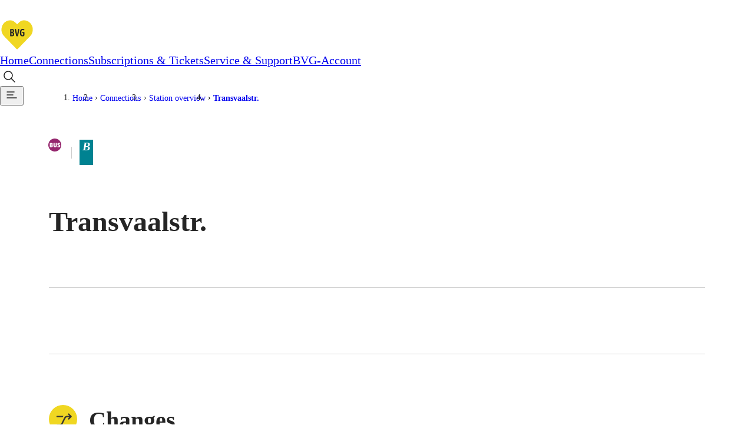

--- FILE ---
content_type: text/css; charset=UTF-8
request_url: https://www.bvg.de/_next/static/css/29719a7fc5ad1af9.css
body_size: 11997
content:
.ContentTiles_FgiPoiContentTilesHeadline__1Ulr7{grid-column:2/13}.ContentTiles_FgiPoiContentTilesHeadline__1Ulr7 .ContentTiles_OuterHeadline__W7xNM{position:absolute;font-weight:700;font-size:var(--bds-font-size-500);line-height:var(--bds-font-leading-normal)}@media(min-width:768px){.ContentTiles_FgiPoiContentTilesHeadline__1Ulr7 .ContentTiles_OuterHeadline__W7xNM{font-size:var(--bds-font-size-800);line-height:var(--bds-font-leading-compact)}}.ContentTiles_ContentTiles__vLDXo{position:relative}.ContentTiles_ContentTiles__vLDXo[class*=StationPlacesOfInterests].ContentTiles_cols-2__HTzHD{margin-top:0}.ContentTiles_ContentTiles__vLDXo[class*=StationPlacesOfInterests].ContentTiles_cols-2__HTzHD>.ContentTiles_headline__8yn14{opacity:0;font-size:var(--bds-font-size-500);line-height:var(--bds-font-leading-normal);padding:0;margin:0 0 var(--bds-space-700) 0}@media(min-width:768px){.ContentTiles_ContentTiles__vLDXo[class*=StationPlacesOfInterests].ContentTiles_cols-2__HTzHD>.ContentTiles_headline__8yn14{font-size:var(--bds-font-size-800);line-height:var(--bds-font-leading-compact);padding:0 var(--bds-space-400);margin:0 0 var(--bds-space-900) 0}}.ContentTiles_ContentTiles__vLDXo[class*=StationPlacesOfInterests].ContentTiles_cols-2__HTzHD .ContentTiles_ContentTileImage__kO6cH>a{margin:var(--bds-space-200) 0 var(--bds-space-500)}@media(min-width:768px){.ContentTiles_ContentTiles__vLDXo[class*=StationPlacesOfInterests].ContentTiles_cols-2__HTzHD .ContentTiles_ContentTileImage__kO6cH>a{margin:var(--bds-space-200) var(--bds-space-400) var(--bds-space-500)}}.ContentTiles_ContentTiles__vLDXo>.ContentTiles_headline__8yn14{font-size:var(--bds-font-size-700);line-height:var(--bds-font-leading-compact);font-weight:700;margin:var(--bds-space-800) var(--bds-space-500) var(--bds-space-400)}@media(min-width:1200px){.ContentTiles_ContentTiles__vLDXo>.ContentTiles_headline__8yn14{font-size:var(--bds-font-size-900);line-height:var --bds-font-leading-compact}}@media(min-width:768px){.ContentTiles_ContentTiles__vLDXo.ContentTiles_cols-2__HTzHD{column-count:2;column-gap:0;margin-left:calc(-1*var(--bds-space-400));margin-right:calc(-1*var(--bds-space-400))}.ContentTiles_ContentTiles__vLDXo.ContentTiles_cols-2__HTzHD.ContentTiles_singleTile__2uj9x{column-count:1;width:50%}.ContentTiles_ContentTiles__vLDXo.ContentTiles_cols-2__HTzHD>.ContentTiles_tile__5oiGK{display:inline-block;width:100%;page-break-inside:avoid;break-inside:avoid}.ContentTiles_ContentTiles__vLDXo.ContentTiles_cols-2__HTzHD>.ContentTiles_tile__5oiGK>*{height:100%}}.ContentTiles_ContentTiles__vLDXo.ContentTiles_cols-2__HTzHD>.ContentTiles_headline__8yn14{page-break-inside:avoid;break-inside:avoid;display:inline-block;margin:var(--bds-space-800) var(--bds-space-800) var(--bds-space-400);padding:0 var(--bds-space-400)}.ContentTiles_ContentTiles__vLDXo.ContentTiles_grid-2__V7o5_{margin-left:calc(-1*var(--bds-space-400));margin-right:calc(-1*var(--bds-space-400))}@media(min-width:768px){.ContentTiles_ContentTiles__vLDXo.ContentTiles_grid-2__V7o5_>div{display:grid;grid-template-columns:repeat(2,minmax(0,1fr));justify-items:stretch;align-items:stretch}.ContentTiles_ContentTiles__vLDXo.ContentTiles_grid-2__V7o5_>div>.ContentTiles_tile__5oiGK>div:not(.mgnlEditorBar){height:100%}.ContentTiles_ContentTiles__vLDXo.ContentTiles_grid-2__V7o5_>div>.mgnlEditorBar:first-child{position:absolute!important;top:-2.1875rem;left:0}}.ContentTiles_ContentTiles__vLDXo.ContentTiles_grid-2__V7o5_>.ContentTiles_headline__8yn14{margin:var(--bds-space-800) var(--bds-space-1000) var(--bds-space-200) var(--bds-space-400)}.ContentTiles_ContentTiles__vLDXo>.ContentTiles_headline__8yn14+.mgnlEditorBar{position:absolute!important;top:0;left:0}.ContentTiles_ContentTileIcon__JCbNB,.ContentTiles_ContentTileImage__kO6cH{display:flex;min-width:0;transform:translateZ(0)}.ContentTiles_ContentTileIcon__JCbNB:before,.ContentTiles_ContentTileImage__kO6cH:before{content:"";height:0;padding-top:100%;width:0}.ContentTiles_ContentTileIcon__JCbNB .ContentTiles_tag__Rjuea,.ContentTiles_ContentTileImage__kO6cH .ContentTiles_tag__Rjuea{transform:translateY(-.15em)}.ContentTiles_ContentTileIcon__JCbNB .ContentTiles_topline__WEO4o,.ContentTiles_ContentTileImage__kO6cH .ContentTiles_topline__WEO4o{font-size:var(--bds-font-size-300);line-height:var(--bds-font-leading-normal);display:inline-block;font-weight:700}.ContentTiles_ContentTileIcon__JCbNB>a,.ContentTiles_ContentTileImage__kO6cH>a{box-shadow:var(--bds-shadow-100),rgba(0,0,0,0) 0 0 0 32px;border-radius:var(--bds-border-radius-200);display:flex;flex-direction:column;flex-basis:100%;overflow:hidden;position:relative;transition:box-shadow .2s ease-out}.ContentTiles_ContentTileIcon__JCbNB>a[type=button]:focus,.ContentTiles_ContentTileIcon__JCbNB>a[type=submit]:focus,.ContentTiles_ContentTileImage__kO6cH>a[type=button]:focus,.ContentTiles_ContentTileImage__kO6cH>a[type=submit]:focus{outline:var(--bds-border-width-200) solid var(--focus-color);outline-offset:0}.ContentTiles_ContentTileIcon__JCbNB>a[type=button]:focus:not(:focus-visible),.ContentTiles_ContentTileIcon__JCbNB>a[type=submit]:focus:not(:focus-visible),.ContentTiles_ContentTileImage__kO6cH>a[type=button]:focus:not(:focus-visible),.ContentTiles_ContentTileImage__kO6cH>a[type=submit]:focus:not(:focus-visible){outline:none}.ContentTiles_ContentTileIcon__JCbNB>a:-moz-focusring,.ContentTiles_ContentTileImage__kO6cH>a:-moz-focusring{outline:var(--bds-border-width-200) solid var(--focus-color);outline-offset:.5rem}.ContentTiles_ContentTileIcon__JCbNB>a:focus-visible,.ContentTiles_ContentTileImage__kO6cH>a:focus-visible{outline:var(--bds-border-width-200) solid var(--focus-color);outline-offset:.5rem}.ContentTiles_ContentTileIcon__JCbNB>a:focus,.ContentTiles_ContentTileIcon__JCbNB>a:hover,.ContentTiles_ContentTileImage__kO6cH>a:focus,.ContentTiles_ContentTileImage__kO6cH>a:hover{box-shadow:var(--bds-shadow-200),rgba(0,0,0,0) 0 0 0 32px}.ContentTiles_ContentTileIcon__JCbNB>a:active,.ContentTiles_ContentTileImage__kO6cH>a:active{box-shadow:var(--bds-shadow-100),rgba(0,0,0,0) 0 0 0 32px}.ContentTiles_ContentTileIcon__JCbNB>a>.ContentTiles_TeaserArrow__eFFDd,.ContentTiles_ContentTileImage__kO6cH>a>.ContentTiles_TeaserArrow__eFFDd{align-self:flex-end;border-top-left-radius:var(--bds-border-radius-200);margin-top:var(--bds-space-400);transition:background-color .1s linear}.ContentTiles_ContentTileIcon__JCbNB.ContentTiles_hasMargin__nJUZU>a,.ContentTiles_ContentTileImage__kO6cH.ContentTiles_hasMargin__nJUZU>a{margin:var(--bds-space-200) var(--bds-space-400) var(--bds-space-500)}.ContentTiles_ContentTileIcon__JCbNB{color:var(--bds-color-palette-grey-900)}.ContentTiles_ContentTileIcon__JCbNB>a{padding:var(--bds-space-700) var(--bds-space-700) var(--bds-space-900);background-color:#e7d242}.ContentTiles_ContentTileIcon__JCbNB>a>img{max-width:6.25rem;margin-bottom:var(--bds-space-800);min-width:3.75rem;width:-webkit-min-content;width:min-content}.ContentTiles_ContentTileIcon__JCbNB>a .ContentTiles_topline__WEO4o{margin-bottom:var(--bds-space-400)}.ContentTiles_ContentTileIcon__JCbNB>a>.ContentTiles_title__6IHNy{-webkit-hyphens:auto;hyphens:auto;overflow-wrap:break-word;font-size:var(--bds-font-size-500);line-height:var(--bds-font-leading-normal);font-weight:700}.ContentTiles_ContentTileIcon__JCbNB>a>.ContentTiles_TeaserArrow__eFFDd{background-color:var(--bds-color-palette-grey-600);color:#e7d242;position:absolute;bottom:0;right:0}.ContentTiles_ContentTileIcon__JCbNB>a:hover>.ContentTiles_TeaserArrow__eFFDd{background-color:var(--bds-color-palette-grey-500)}.ContentTiles_ContentTileIcon__JCbNB>a:active>.ContentTiles_TeaserArrow__eFFDd{background-color:var(--bds-color-palette-grey-900)}.ContentTiles_ContentTileIcon__JCbNB.ContentTiles_hasBigTitle__WKZWY>.ContentTiles_title__6IHNy{font-size:var(--bds-font-size-800);line-height:var(--bds-font-leading-compact)}@media(min-width:960px){.ContentTiles_ContentTileIcon__JCbNB.ContentTiles_hasBigTitle__WKZWY>.ContentTiles_title__6IHNy{font-size:var(--bds-font-size-900);line-height:var --bds-font-leading-compact}}.ContentTiles_ContentTileImage__kO6cH>a{background-color:var(--bds-color-palette-white)}.ContentTiles_ContentTileImage__kO6cH>a>figure{overflow:hidden;padding-top:56.25%;position:relative;width:100%}.ContentTiles_ContentTileImage__kO6cH>a>figure>img{height:100%;left:0;object-fit:cover;position:absolute;top:0;width:100%}.ContentTiles_ContentTileImage__kO6cH>a>figure>img.ContentTiles_thumbnail__U8PqU{height:auto;left:auto;margin:var(--bds-space-500);object-fit:contain;right:0;width:var(--bds-space-1000);z-index:1}@media(min-width:960px){.ContentTiles_ContentTileImage__kO6cH>a>figure>img.ContentTiles_thumbnail__U8PqU{margin:var(--bds-space-700);width:var(--bds-space-1100)}}.ContentTiles_ContentTileImage__kO6cH>a>figure.ContentTiles_hasOverlay__3nYTN:after{content:"";position:absolute;top:0;right:0;left:0;bottom:0;background-color:var(--bvgde-color-backdrop-1)}.ContentTiles_ContentTileImage__kO6cH>a>.ContentTiles_texts__MbeUf{-webkit-hyphens:auto;hyphens:auto;overflow-wrap:break-word;flex:1 1;padding:var(--bds-space-700) var(--bds-space-500) 0}@media(min-width:768px){.ContentTiles_ContentTileImage__kO6cH>a>.ContentTiles_texts__MbeUf{padding:var(--bds-space-700) var(--bds-space-700) 0}}.ContentTiles_ContentTileImage__kO6cH>a>.ContentTiles_texts__MbeUf>.ContentTiles_title__6IHNy{font-size:var(--bds-font-size-500);line-height:var(--bds-font-leading-normal);display:block;font-weight:700;margin-bottom:var(--bds-space-200)}@media(min-width:768px){.ContentTiles_ContentTileImage__kO6cH>a>.ContentTiles_texts__MbeUf>.ContentTiles_title__6IHNy{margin-bottom:var(--bds-space-400)}}.ContentTiles_ContentTileImage__kO6cH>a>.ContentTiles_texts__MbeUf>p{font-size:var(--bds-font-size-400);line-height:var(--bds-font-leading-normal);display:block;display:-webkit-box;-webkit-box-orient:vertical;-webkit-line-clamp:4;line-clamp:4 "…";overflow:hidden}.ContentTiles_ContentTileImage__kO6cH>a:hover>.ContentTiles_TeaserArrow__eFFDd{background-color:#e7d242}.ContentTiles_ContentTileImage__kO6cH>a:active>.ContentTiles_TeaserArrow__eFFDd{background-color:#f1e48e}.LoadingSkeleton_LoadingSkeleton__h2SbA{display:inline-block;background-color:var(--bds-color-palette-grey-25);background-image:linear-gradient(90deg,var(--bds-color-palette-grey-25),var(--bds-color-palette-grey-5),var(--bds-color-palette-grey-25));background-size:200px 100%;background-repeat:no-repeat;border-radius:var(--bds-border-radius-100);line-height:1;width:100%;animation:LoadingSkeleton_skeleton-shine__z4ari 1.2s ease-in-out infinite}@keyframes LoadingSkeleton_skeleton-shine__z4ari{0%{background-position:-200px 0}to{background-position:calc(200px + 100%) 0}}.LoadingSkeleton_LoadingSkeleton__h2SbA.LoadingSkeleton_block__eaFMK{display:block}.LoadingSkeleton_LoadingSkeleton__h2SbA.LoadingSkeleton_dark__qhpqA{background-color:var(--bds-color-palette-grey-50);background-image:linear-gradient(90deg,var(--bds-color-palette-grey-50),var(--bds-color-palette-grey-25),var(--bds-color-palette-grey-50))}.ServiceLocationsOverview_InfoArea__kOq_a{margin-bottom:var(--bds-space-800)}.ServiceLocationsOverview_InfoArea__kOq_a.ServiceLocationsOverview_noMargin___H55a{margin-bottom:0}.ServiceLocationsOverview_filterWrapper__9YbKd{display:grid;grid-template-columns:repeat(var(--cols-used,12),minmax(0,1fr));grid-column-gap:var(--grid-gap);font-size:var(--bds-font-size-400);line-height:var(--bds-font-leading-normal);margin-bottom:var(--bds-space-800);padding:var(--bds-space-500) 0;font-weight:700;border-top:var(--bds-border-width-100) solid var(--bds-color-palette-grey-50);border-bottom:var(--bds-border-width-100) solid var(--bds-color-palette-grey-50);align-items:center;grid-row-gap:var(--bds-space-500);row-gap:var(--bds-space-500)}@media(min-width:768px){.ServiceLocationsOverview_filterWrapper__9YbKd{padding:var(--bds-space-700) 0}}.ServiceLocationsOverview_filterWrapper__9YbKd>label{display:block;margin-right:auto;flex-shrink:0;padding:0 var(--bds-space-700) 0 0;grid-column:1/end}@media(min-width:480px){.ServiceLocationsOverview_filterWrapper__9YbKd>label{grid-column:1/5;padding:0}}@media(min-width:960px){.ServiceLocationsOverview_filterWrapper__9YbKd>label{grid-column:1/4;padding:0}}.ServiceLocationsOverview_filterWrapper__9YbKd>div{flex:1 1 18.75rem;grid-column:1/end}@media(min-width:480px){.ServiceLocationsOverview_filterWrapper__9YbKd>div{grid-column:5/end}}@media(min-width:768px){.ServiceLocationsOverview_filterWrapper__9YbKd>div{grid-column:6/end}}@media(min-width:960px){.ServiceLocationsOverview_filterWrapper__9YbKd>div{grid-column:4/10}}.ServiceLocationsOverview_filterWrapper__9YbKd .ServiceLocationsOverview_locationInput__o4esS span{color:var(--bds-color-palette-grey-900)}.ServiceLocationsOverview_filterWrapper__9YbKd .ServiceLocationsOverview_locationInput__o4esS div[class*=inputWrapper]{background-color:var(--bds-color-background-primary);border-color:var(--bds-color-border-primary);border-radius:var(--bds-border-radius-200);border-width:var(--bds-border-width-200)}.ServiceLocationsOverview_filterWrapper__9YbKd .ServiceLocationsOverview_locationInput__o4esS div[class*=inputWrapper]:focus-within{border-color:var(--bds-color-border-emphasis)}.ServiceLocationsOverview_filterWrapper__9YbKd .ServiceLocationsOverview_accessibilityFilter__pZK9l{display:block;grid-column:1/end}.ServiceLocationsOverview_filterWrapper__9YbKd .ServiceLocationsOverview_accessibilityFilter__pZK9l [class^=_horizontal]{display:grid;grid-column-gap:var(--grid-gap);grid-template-columns:repeat(var(--cols-used,12),minmax(0,1fr))}.ServiceLocationsOverview_filterWrapper__9YbKd .ServiceLocationsOverview_accessibilityFilter__pZK9l [class^=_label]{grid-column:1/end}@media(min-width:480px){.ServiceLocationsOverview_filterWrapper__9YbKd .ServiceLocationsOverview_accessibilityFilter__pZK9l [class^=_label]{grid-column:1/5}}@media(min-width:960px){.ServiceLocationsOverview_filterWrapper__9YbKd .ServiceLocationsOverview_accessibilityFilter__pZK9l [class^=_label]{grid-column:1/4}}.ServiceLocationsOverview_filterWrapper__9YbKd .ServiceLocationsOverview_accessibilityFilter__pZK9l [class^=_content]{grid-column:1/end}@media(min-width:480px){.ServiceLocationsOverview_filterWrapper__9YbKd .ServiceLocationsOverview_accessibilityFilter__pZK9l [class^=_content]{grid-column:5/end}}@media(min-width:768px){.ServiceLocationsOverview_filterWrapper__9YbKd .ServiceLocationsOverview_accessibilityFilter__pZK9l [class^=_content]{grid-column:6/end}}@media(min-width:960px){.ServiceLocationsOverview_filterWrapper__9YbKd .ServiceLocationsOverview_accessibilityFilter__pZK9l [class^=_content]{grid-column:4/end}}.ServiceLocationsOverview_advisoryMessageContainer__PMtV_{margin-top:0}.ServiceLocationsOverview_ServiceLocationsList__eSvVS .ServiceLocationsOverview_message__tFDTe{opacity:0;animation:ServiceLocationsOverview_fadeIn__rMO7N 1s ease-in forwards}@keyframes ServiceLocationsOverview_fadeIn__rMO7N{50%{opacity:0}to{opacity:1}}.ServiceLocationsOverview_ServiceLocationsList__eSvVS .ServiceLocationsOverview_buttonContainer__aMY_J{margin-top:var(--bds-space-800)}@media(min-width:480px){.ServiceLocationsOverview_ServiceLocationsList__eSvVS .ServiceLocationsOverview_buttonContainer__aMY_J{display:flex;flex-direction:row;justify-content:flex-end}}.ServiceLocationsOverview_ServiceLocationsList__eSvVS .ServiceLocationsOverview_button__vxqYO{width:100%}@media(min-width:480px){.ServiceLocationsOverview_ServiceLocationsList__eSvVS .ServiceLocationsOverview_button__vxqYO{width:-webkit-max-content;width:max-content}}.ServiceLocationsOverview_ServiceLocationsList__eSvVS article{contain:layout}.ServiceLocationsOverview_ServiceLocationsList__eSvVS article:focus{outline:none}.ServiceLocationsOverview_ServiceLocationsList__eSvVS article:-moz-focusring>div{outline:var(--bds-border-width-200) solid var(--bds-color-palette-grey-900)}.ServiceLocationsOverview_ServiceLocationsList__eSvVS article:focus-visible{outline:none}.ServiceLocationsOverview_ServiceLocationsList__eSvVS article:focus-visible>div{outline:var(--bds-border-width-200) solid var(--bds-color-palette-grey-900)}.ServiceLocationsOverview_suggestionEntry__GsOOl{display:flex;align-items:center;width:100%;font-size:var(--bds-font-size-400);line-height:var(--bds-font-leading-normal);padding:var(--bds-space-500) 0}.ServiceLocationsOverview_suggestionEntry__GsOOl .ServiceLocationsOverview_icon__GrzVG{align-self:start;width:2rem;height:2rem;margin-right:var(--bds-space-100);margin-left:-.1563rem;flex:0 0 2rem}.SearchResultsOverlay_SearchResultsOverlay__Vk7_4{position:fixed;left:0;top:0;height:calc(100dvh + 1px - var(--_offsetTop));width:100vw;margin-top:-1px;top:var(--_offsetTop);overflow-y:auto;transition:opacity .25s;opacity:0;pointer-events:none;--_offsetTop:var(--header-height-static)}@media(min-width:480px){.SearchResultsOverlay_SearchResultsOverlay__Vk7_4{--_offsetTop:var(--net-navbar-height-static)}}@layer{.SearchResultsOverlay_SearchResultsOverlay__Vk7_4{display:grid;padding-inline:5%;grid-template-columns:minmax(var(--bds-space-200),1fr) repeat(12,minmax(0,var(--grid-col-max-width))) minmax(var(--bds-space-200),1fr);grid-column-gap:var(--grid-gap)}@media(min-width:480px){.SearchResultsOverlay_SearchResultsOverlay__Vk7_4{grid-template-columns:minmax(calc(var(--grid-padding) - var(--grid-gap)),1fr) repeat(12,minmax(0,var(--grid-col-max-width))) minmax(calc(var(--grid-padding) - var(--grid-gap)),1fr)}}@supports(display:grid){.SearchResultsOverlay_SearchResultsOverlay__Vk7_4{padding:0}}}.SearchResultsOverlay_SearchResultsOverlay__Vk7_4.SearchResultsOverlay_SearchResultsOverlayVisible__1PV57{pointer-events:all;z-index:calc(var(--bds-z-index-header) + 2);opacity:1}.SearchResultsOverlay_resultsContainer__SZBfe{grid-column:2/14;padding-top:var(--bds-space-800);padding-bottom:var(--bds-space-1300)}@media(min-width:960px){.SearchResultsOverlay_resultsContainer__SZBfe{grid-column:4/12;padding-bottom:var(--bds-space-800)}}.SearchResultsOverlay_resultsContainer__SZBfe:focus{outline-color:rgba(0,0,0,0)}.SearchResultsOverlay_searchResultsStats__6Z69w{margin-bottom:var(--bds-space-700);font-size:var(--bds-font-size-400);line-height:var(--bds-font-leading-normal)}@media(min-width:960px){.SearchResultsOverlay_searchResultsStats__6Z69w{font-size:var(--bds-font-size-500);line-height:var(--bds-font-leading-normal)}}.SearchResultsOverlay_searchResultsStats__6Z69w strong{font-weight:700}.SearchResultsOverlay_loadMorebutton__IgGs0{margin-top:var(--bds-space-900)}.SearchResultsOverlay_SearchResultsOverlaySkeleton__ttRM7{padding:var(--bds-space-700) 0;border-bottom:var(--bds-border-width-100) solid var(--bds-color-palette-grey-50)}.SearchResultsOverlay_SearchResultsOverlaySkeleton__ttRM7 *{border-radius:0}.SearchResultsOverlay_advisoryMessage__8kJow{margin-bottom:var(--bds-space-700)}.SearchResultsOverlay_SearchResultArticle__yq9jF:not(:first-child){border-top:var(--bds-border-width-100) solid var(--bds-color-palette-grey-50)}@keyframes ChatBot_popUp__FtfHN{0%{transform:scale(.3)}50%{transform:scale(1.1)}75%{transform:scale(.9)}to{transform:scale(1)}}@keyframes ChatBot_showCoachmark__KL1Yn{0%{opacity:0;transform:translateX(.3rem)}to{opacity:1;transform:translateX(0)}}.ChatBot_FaBCoachmark__3_5S9.ChatBot_FaBCoachmark__3_5S9{position:fixed;top:auto;left:auto;right:98px;bottom:32px;opacity:0;animation:ChatBot_showCoachmark__KL1Yn .2s ease-in-out 2s forwards}.ChatBot_ChatBotOnClickLoaderFaB__a7F10{z-index:calc(var(--bds-z-index-header) - 1);position:fixed;right:32px;bottom:32px;--focus-color:var(--bds-color-border-focus);box-shadow:var(--bds-shadow-300);padding:8px;box-sizing:border-box;border:2px solid var(--bds-color-palette-white);margin:16px 0 0;transition:background-color .1s ease-out 0s,color .1s ease-out 0s,fill .1s ease-out 0s;display:flex;justify-content:center;align-items:center;width:56px;height:56px;background-color:var(--bds-color-background-accent);color:rgba(0,0,0,.95);fill:rgba(0,0,0,.95);border-radius:var(--bds-border-radius-200) var(--bds-border-radius-200) var(--bds-border-radius-200) 0;transform:scale(0);animation:ChatBot_popUp__FtfHN .8s ease-in-out 2s forwards}.ChatBot_ChatBotOnClickLoaderFaB__a7F10[type=button]:focus,.ChatBot_ChatBotOnClickLoaderFaB__a7F10[type=submit]:focus{outline:var(--bds-border-width-200) solid var(--focus-color);outline-offset:0}.ChatBot_ChatBotOnClickLoaderFaB__a7F10[type=button]:focus:not(:focus-visible),.ChatBot_ChatBotOnClickLoaderFaB__a7F10[type=submit]:focus:not(:focus-visible){outline:none}.ChatBot_ChatBotOnClickLoaderFaB__a7F10:-moz-focusring{outline:var(--bds-border-width-200) solid var(--focus-color);outline-offset:0}.ChatBot_ChatBotOnClickLoaderFaB__a7F10:focus-visible{outline:var(--bds-border-width-200) solid var(--focus-color);outline-offset:0}.ChatBot_ChatBotOnClickLoaderFaBSvg__bwljn{height:var(--bds-space-700);width:var(--bds-space-700)}.ChatBot_ChatBotOnClickLoaderFaB__a7F10:hover{background-color:var(--bds-color-background-subtle);outline:2px solid var(--bds-color-border-emphasis);outline-offset:-4px}.ChatBot_ChatBotOnClickLoaderFaB__a7F10:focus-visible:before{content:"";position:absolute;outline:2px solid var(--bds-color-palette-white);outline-offset:4px;z-index:-1;width:100%;height:100%;border-radius:var(--bds-border-radius-200) var(--bds-border-radius-200) var(--bds-border-radius-200) 0}.ChatBot_chatBotIframe__gEl8Q{outline:none;border:none;width:100%;height:60rem;max-height:90vh;box-shadow:0 0 0 1px var(--bds-color-palette-grey-500);border-radius:var(--bds-color-palette-yellow-100)}.Coachmark_Coachmark__dIesi{background-color:var(--bds-color-background-info);border:var(--bds-border-width-100) solid;border-radius:var(--bds-border-radius-100);box-shadow:var(--bds-shadow-300);z-index:calc(var(--bds-z-index-header) - 1)!important;width:-webkit-fit-content;width:-moz-fit-content;width:fit-content;max-width:22rem;min-height:-webkit-fit-content;min-height:-moz-fit-content;min-height:fit-content}.Coachmark_Coachmark__dIesi[data-placement=top]{--origin:translateY(8px)}.Coachmark_Coachmark__dIesi[data-placement=top]:has(.Coachmark_Arrow__YlxXA){margin-bottom:6px}.Coachmark_Coachmark__dIesi[data-placement=bottom]{--origin:translateY(-8px)}.Coachmark_Coachmark__dIesi[data-placement=bottom]:has(.Coachmark_Arrow__YlxXA){margin-top:6px}.Coachmark_Coachmark__dIesi[data-placement=bottom] .Coachmark_Arrow__YlxXA{transform:rotate(180deg)}.Coachmark_Coachmark__dIesi[data-placement=right]{--origin:translateX(-8px)}.Coachmark_Coachmark__dIesi[data-placement=right]:has(.Coachmark_Arrow__YlxXA){margin-left:6px}.Coachmark_Coachmark__dIesi[data-placement=right] .Coachmark_Arrow__YlxXA{transform:rotate(90deg)}.Coachmark_Coachmark__dIesi[data-placement=left]{--origin:translateX(8px)}.Coachmark_Coachmark__dIesi[data-placement=left]:has(.Coachmark_Arrow__YlxXA){margin-right:6px}.Coachmark_Coachmark__dIesi[data-placement=left] .Coachmark_Arrow__YlxXA{transform:rotate(-90deg)}.Coachmark_Coachmark__dIesi[data-entering]{animation:Coachmark_popover-slide__u3hum .2s}.Coachmark_Coachmark__dIesi[data-exiting]{animation:Coachmark_popover-slide__u3hum .2s ease-in reverse}.Coachmark_Dialog__fyJt5{position:relative;background:rgba(0,0,0,0);border:none;display:flex;flex-direction:row;align-items:flex-start;color:var(--bds-color-foreground-info);font-size:var(--bds-font-size-300);padding:var(--bds-space-200)}.Coachmark_inner__3t__X{display:flex;flex-direction:column;gap:var(--bds-space-200);padding:var(--bds-space-300) var(--bds-space-400) var(--bds-space-200) var(--bds-space-300)}.Coachmark_content__Ah2QB{display:contents}.Coachmark_ContentChildren__Yze6U strong,.Coachmark_Heading__PUfII{font-weight:var(--bds-font-weight-bold)}.Coachmark_ContentChildren__Yze6U em{font-style:italic}.Coachmark_ContentChildren__Yze6U a[href]{color:var(--bds-color-foreground-focus);-webkit-text-decoration-color:currentcolor;text-decoration-color:initial;text-decoration-thickness:.05em;-webkit-text-decoration-skip:ink;text-decoration-skip-ink:auto;text-underline-offset:.2em}.Coachmark_ContentChildren__Yze6U a[href][target=_blank]:after{display:inline-block;-webkit-mask-image:url("data:image/svg+xml,%3Csvg xmlns='http://www.w3.org/2000/svg' width='15.3' height='15.3'%3E%3Cg fill='none' stroke='currentColor' stroke-linecap='round' stroke-width='1.5'%3E%3Cpath d='M1 14l9-9' /%3E%3Cpath d='M10 5H3M10 5v7' /%3E%3C/g%3E%3C/svg%3E");mask-image:url("data:image/svg+xml,%3Csvg xmlns='http://www.w3.org/2000/svg' width='15.3' height='15.3'%3E%3Cg fill='none' stroke='currentColor' stroke-linecap='round' stroke-width='1.5'%3E%3Cpath d='M1 14l9-9' /%3E%3Cpath d='M10 5H3M10 5v7' /%3E%3C/g%3E%3C/svg%3E");-webkit-mask-position:center;mask-position:center;-webkit-mask-size:contain;mask-size:contain;-webkit-mask-repeat:no-repeat;mask-repeat:no-repeat;margin-left:.1em;background-color:currentcolor;width:1em;height:.8em;content:""}html[lang=de] .Coachmark_ContentChildren__Yze6U a[href][target=_blank]:after{content:""/"Öffnet in neuem Tab."}html[lang=en] .Coachmark_ContentChildren__Yze6U a[href][target=_blank]:after{content:""/"Opens in new tab."}.Coachmark_ContentChildren__Yze6U a[href]:hover{text-decoration-thickness:.1em}.Coachmark_ContentChildren__Yze6U a[href]:focus-visible{text-decoration:none}.Coachmark_Button__4jCh_:not(:hover,:active){color:var(--bds-color-foreground-info)}.Coachmark_CloseButton__9Ia31{padding:0 var(--bds-space-100);width:var(--bds-space-700);min-height:var(--bds-space-700);line-height:var(--bds-space-700)}.Coachmark_CloseButton__9Ia31:not(:hover,:active){color:var(--bds-color-foreground-info)}.Coachmark_Arrow__YlxXA{flex-shrink:0;display:block;fill:var(--bds-color-background-info);stroke:currentColor;stroke-width:var(--bds-border-width-100)}.Coachmark_OverlayArrow__6n4F4{width:12px;height:12px}@keyframes Coachmark_popover-slide__u3hum{0%{transform:var(--origin);opacity:0}to{transform:translateY(0);opacity:1}}.CoachmarkAbsolute_CoachmarkAbsolute__cl9Da{position:absolute;right:calc(100% + 1rem);bottom:0;width:-webkit-max-content;width:max-content}.CoachmarkAbsolute_Arrow__Jgu0e{position:absolute;transform:rotate(-90deg);right:-12px;bottom:1rem;display:block;fill:var(--bds-color-background-info);stroke:currentColor;stroke-width:var(--bds-border-width-100)}.Image_ResponsiveCroppedPicture__CSwtJ img{width:100%;height:100%}.Image_ResponsiveCroppedPicture__CSwtJ img[data-objectfit=cover]{object-fit:cover}.Image_ResponsiveCroppedPicture__CSwtJ img[data-objectfit=contain]{object-fit:contain}.StageGeneral_StageGeneral__LAZSz .StageGeneral_h1wrapper__PT9KQ{display:flex;margin-top:var(--bds-space-700);font-weight:700;font-size:var(--bds-font-size-700);line-height:var(--bds-font-leading-tight);gap:var(--bds-space-400);align-items:start}@media(min-width:768px){.StageGeneral_StageGeneral__LAZSz .StageGeneral_h1wrapper__PT9KQ{font-size:var(--bds-font-size-800);gap:var(--bds-space-600)}}@media(min-width:960px){.StageGeneral_StageGeneral__LAZSz .StageGeneral_h1wrapper__PT9KQ{font-size:var(--bds-font-size-900);margin-top:var(--bds-space-900)}}.StageGeneral_StageGeneral__LAZSz .StageGeneral_h1__lz_nR{-webkit-hyphens:auto;hyphens:auto;overflow-wrap:break-word;margin-top:var(--bds-space-200);text-wrap:balance}.StageGeneral_StageGeneral__LAZSz .StageGeneral_icon__wci_Y{background-color:var(--bds-color-background-accent);width:var(--bds-space-700);height:var(--bds-space-700);border-radius:var(--bds-border-radius-300);border:var(--bds-space-200) solid var(--bds-color-background-accent);box-sizing:initial}@media(min-width:768px){.StageGeneral_StageGeneral__LAZSz .StageGeneral_icon__wci_Y{width:var(--bds-space-800);height:var(--bds-space-800);border:var(--bds-space-300) solid var(--bds-color-background-accent)}}.StageGeneral_StageGeneral__LAZSz .StageGeneral_details__zhBAZ{font-size:var(--bds-font-size-300);line-height:var(--bds-font-leading-normal);position:relative;display:flex;flex-wrap:wrap;margin-top:var(--bds-space-400);font-weight:700}.StageGeneral_StageGeneral__LAZSz .StageGeneral_details__zhBAZ:before{content:"";width:var(--bds-space-900);height:var(--bds-border-width-200);margin-top:.64rem;margin-right:var(--bds-space-700);background-color:var(--bds-color-background-accent)}@media(min-width:1200px){.StageGeneral_StageGeneral__LAZSz .StageGeneral_details__zhBAZ:before{width:var(--bds-space-1100)}}.StageGeneral_StageGeneral__LAZSz .StageGeneral_details__zhBAZ>*+:before{content:"•";margin:0 .3em}.StageGeneral_StageGeneral__LAZSz .StageGeneral_subheading__hmU4Q{font-size:var(--bds-font-size-400);line-height:var(--bds-font-leading-normal);margin-top:var(--bds-space-400)}@media(min-width:960px){.StageGeneral_StageGeneral__LAZSz .StageGeneral_subheading__hmU4Q{font-size:var(--bds-font-size-500);line-height:var(--bds-font-leading-normal)}}.StageGeneral_StageGeneral__LAZSz .StageGeneral_image__tLEkG{width:100%;height:auto;overflow:hidden}.StageGeneral_StageGeneral__LAZSz .StageGeneral_image__tLEkG img{margin-top:var(--bds-space-600);border-radius:var(--bds-border-radius-200);height:11.25rem}@media(min-width:480px){.StageGeneral_StageGeneral__LAZSz .StageGeneral_image__tLEkG img{height:14.375rem}}@media(min-width:960px){.StageGeneral_StageGeneral__LAZSz .StageGeneral_image__tLEkG img{height:20rem}}.StageGeneral_copyright__xXu7z.StageGeneral_copyright__xXu7z button{top:var(--bds-space-600)}.EventTeaserItem_EventTeaserItem__M657F{container-name:event-teaser-item;container-type:inline-size;contain:layout;display:grid;grid-template-areas:"a1 a2" "b b";grid-template-columns:5fr minmax(min(12rem,100%),3fr);align-content:start;grid-column-gap:var(--bds-space-600);column-gap:var(--bds-space-600);grid-row-gap:var(--bds-space-200);row-gap:var(--bds-space-200);position:relative;padding:var(--bds-space-300) var(--bds-space-300) var(--bds-space-800);border:var(--bds-border-width-100) solid var(--bds-color-border-subtle);border-radius:var(--bds-border-radius-300);background-color:var(--bds-color-background-primary);box-shadow:var(--bds-shadow-100);transition:box-shadow .1s ease}.EventTeaserItem_EventTeaserItem__M657F:hover{box-shadow:var(--bds-shadow-200)}.EventTeaserItem_EventTeaserItem__M657F:active{box-shadow:var(--bds-shadow-100);background:var(--bds-color-background-subtle)}.EventTeaserItem_image__Ulf_h{grid-column:a1/a2}@container (min-width: 26rem){.EventTeaserItem_image__Ulf_h{grid-column:a1}}.EventTeaserItem_image__Ulf_h img{border-radius:var(--bds-border-radius-200);border:inherit;aspect-ratio:16/9;object-fit:cover;height:-webkit-fit-content;height:-moz-fit-content;height:fit-content}.EventTeaserItem_timeFrame__QFkYm{grid-column:b;position:relative;margin-left:var(--bds-space-200);font-weight:700;border-left:var(--bds-border-width-300) solid var(--bds-color-background-accent);padding:var(--bds-space-100) var(--bds-space-300) var(--bds-space-100) var(--bds-space-300);font-size:var(--bds-font-size-100);line-height:var(--bds-font-leading-compact);align-self:center}.EventTeaserItem_timeFrame__QFkYm:before{content:"";width:0;height:var(--bds-space-400);display:inline-block}@container (min-width: 26rem){.EventTeaserItem_timeFrame__QFkYm{grid-column:a2;border-left:none}.EventTeaserItem_timeFrame__QFkYm:after{content:"";position:absolute;left:var(--bds-space-300);bottom:calc(-1*var(--bds-space-200));width:var(--bds-space-700);border-bottom:var(--bds-border-width-300) solid var(--bds-color-background-accent)}}.EventTeaserItem_timeFrame__QFkYm>.EventTeaserItem_iconCalendar__I270B{display:inline-block;transform:translateY(.3em);margin-right:var(--bds-space-100)}.EventTeaserItem_content__aL39i{-webkit-hyphens:auto;hyphens:auto;overflow-wrap:break-word;grid-column:b;padding-inline:var(--bds-space-200);display:flex;flex-direction:column}.EventTeaserItem_link__mJRAr{margin-top:var(--bds-space-200);font-size:var(--bds-font-size-500);line-height:var(--bds-font-leading-compact);font-weight:700}.EventTeaserItem_link__mJRAr:focus-visible{outline:none}.EventTeaserItem_link__mJRAr:focus-visible:after{outline:var(--bds-border-width-200) solid var(--focus-color);outline-offset:var(--bds-space-100)}.EventTeaserItem_link__mJRAr:after{content:"";position:absolute;top:0;left:0;right:0;bottom:0;border-radius:var(--bds-border-radius-300);z-index:var(--bds-z-index-default)}.EventTeaserItem_subline__DU_aq{font-size:var(--bds-font-size-100);margin-top:var(--bds-space-200);padding-right:var(--bds-space-900)}@container (min-width: 26rem){.EventTeaserItem_subline__DU_aq{padding-right:var(--bds-space-400)}}.EventTeaserItem_arrow__lMJa4{position:absolute;right:var(--bds-space-300);bottom:var(--bds-space-300);margin:var(--bds-space-100)}.Press_PressItemList__AbeNA{grid-column:2/14;--cols-used:12}@media(min-width:768px){.Press_PressItemList__AbeNA .Press_Overview__mydIS{grid-template-columns:repeat(2,1fr)}}@media(min-width:960px){.Press_PressItemList__AbeNA .Press_Overview__mydIS{grid-template-columns:repeat(3,1fr)}}.Press_PressTeaser__vowBu{grid-column:2/14;--cols-used:12}.Press_heading__S6e8a{font-weight:700;font-size:var(--bds-font-size-700);margin-bottom:var(--bds-space-700)}.Press_buttonAll__y2DmI{margin-top:var(--bds-space-400)}.HeaderPlain_HeaderPlain__a2m7z{display:flex;flex-direction:row;align-items:center;width:100%;margin:0 auto;max-width:1440px;gap:var(--bds-space-300);padding:var(--bds-space-600) 0}@media(min-width:960px){.HeaderPlain_HeaderPlain__a2m7z{gap:var(--bds-space-400);padding:var(--bds-space-700) 0}}.HeaderPlain_logo__s4o0U{display:block;height:2.75rem;transform:scale(.97);transition:transform .1s ease}@media(min-width:960px){.HeaderPlain_logo__s4o0U{height:3.75rem;width:var(--bds-space-1000)}}.HeaderPlain_logoLink__dWO1R{flex-shrink:0}.HeaderPlain_logoLink__dWO1R:hover .HeaderPlain_logo__s4o0U{transform:scale(1)}.HeaderPlain_logoLink__dWO1R:active .HeaderPlain_logo__s4o0U{transform:scale(.95)}.HeaderPlain_backButton__GgA2b{padding-left:var(--bds-space-200);padding-right:var(--bds-space-200)}.ContentImage_ContentImage__Iy78R{width:100%}.ContentImage_ContentImage__Iy78R .ContentImage_headline__RzpZT{font-size:var(--bds-font-size-700);line-height:var(--bds-font-leading-compact);font-weight:700;margin-bottom:var(--bds-space-700)}@media(min-width:960px){.ContentImage_ContentImage__Iy78R .ContentImage_headline__RzpZT{margin-bottom:var(--bds-space-800)}}.ContentImage_ContentImage__Iy78R img,.ContentImage_ContentImage__Iy78R picture{display:block;width:100%;height:auto}.ContentImage_ContentImage__Iy78R figcaption{-webkit-hyphens:auto;hyphens:auto;overflow-wrap:break-word;text-align:right;font-size:var(--bds-font-size-300);margin-top:var(--bds-space-400)}.TeaserArrow_TeaserArrow__Ddq6A{background-color:var(--bds-color-palette-yellow-100);color:var(--bds-color-palette-grey-900);display:flex;height:var(--bds-space-800);width:var(--bds-space-800)}.TeaserArrow_TeaserArrow__Ddq6A>svg{margin:auto;transform:rotate(180deg)}.TeaserArrow_TeaserArrow__Ddq6A.TeaserArrow_external__slLod>svg{transform:rotate(135deg)}.BaseTag_tag__G1kp9{display:inline-block;font-size:var(--bds-font-size-100);line-height:var(--bds-font-leading-300);margin-right:var(--bds-space-100);font-weight:700;padding:.25rem .5rem .1563rem;border-radius:var(--bds-border-radius-100);background:var(--bds-color-palette-yellow-100)}.BenefitsList_BenefitsList__b0Ohj>.BenefitsList_headline__ybqDe{font-size:var(--bds-font-size-700);line-height:var(--bds-font-leading-compact);font-weight:700;margin-bottom:var(--bds-space-700)}.BenefitsList_BenefitsList__b0Ohj>ul{list-style:none}.BenefitsList_BenefitsList__b0Ohj>ul>li{font-weight:700;font-size:var(--bds-font-size-400);-webkit-hyphens:auto;hyphens:auto;padding-left:2.8125rem;position:relative}.BenefitsList_BenefitsList__b0Ohj>ul>li a{text-decoration:underline}.BenefitsList_BenefitsList__b0Ohj>ul>li+li{margin-top:1.15em}.BenefitsList_BenefitsList__b0Ohj>ul>li>svg{background-color:var(--bds-color-palette-yellow-100);border-radius:var(--bds-border-radius-full);height:var(--bds-space-700);max-height:var(--bds-space-700);left:0;position:absolute;width:var(--bds-space-700);margin-top:-2px}.MobileAppList_MobileAppList__35nmF{container-name:mobile-app-list;container-type:inline-size}.MobileAppList_inner__BtY2o{display:flex;flex-direction:column;border-radius:var(--bds-border-radius-300)}@container mobile-app-list (width > 44rem){.MobileAppList_inner__BtY2o{flex-direction:row}}.MobileAppList_singleMobileAppCardHasCta__ZT486 article{margin:0 0 var(--bds-space-400);padding-bottom:var(--bds-space-400);border-bottom:var(--bds-border-width-100) solid var(--bds-color-border-subtle)}.MobileAppList_left__17c8Y,.MobileAppList_right__y2aG9{flex:1 1 100%}.MobileAppList_benefits__vg_zh{margin-bottom:var(--bds-space-400)}.MobileAppList_h2__nWtxg{font-size:var(--bds-font-size-700);line-height:var(--bds-font-leading-compact);font-weight:700;padding-bottom:var(--bds-space-500)}.MobileAppList_li__Zee6L{margin:0 0 var(--bds-space-600);padding-bottom:var(--bds-space-400);border-bottom:var(--bds-border-width-100) solid var(--bds-color-border-subtle)}.MobileAppList_li__Zee6L:last-of-type{margin-bottom:var(--bds-space-300)}.MobileAppList_right__y2aG9:not(.MobileAppList_hasCta__Ubfh9) .MobileAppList_li__Zee6L:last-of-type{border-bottom:none}.MobileAppList_cta__Xf2cy{display:flex}.MobileAppList_exposed__keMK0 .MobileAppList_inner__BtY2o{background-color:var(--bds-color-background-subtle);padding:var(--bds-space-500) var(--bds-space-400);gap:var(--bds-space-300)}.MobileAppList_exposed__keMK0 .MobileAppList_left__17c8Y,.MobileAppList_exposed__keMK0 .MobileAppList_right__y2aG9{border-radius:var(--bds-border-radius-200);background-color:var(--bds-color-background-primary);padding:var(--bds-space-400)}.MobileAppList_muted__DgEmk .MobileAppList_inner__BtY2o{border:var(--bds-border-width-100) solid var(--bds-color-border-subtle);overflow:hidden;background-color:var(--bds-color-background-primary)}@container mobile-app-list (width > 44rem){.MobileAppList_muted__DgEmk .MobileAppList_inner__BtY2o{padding-block:0}}.MobileAppList_muted__DgEmk .MobileAppList_left__17c8Y,.MobileAppList_muted__DgEmk .MobileAppList_right__y2aG9{padding:var(--bds-space-400)}.MobileAppList_muted__DgEmk .MobileAppList_left__17c8Y{border-bottom:var(--bds-border-width-100) solid var(--bds-color-border-subtle);margin-bottom:var(--bds-space-400)}@container mobile-app-list (width > 44rem){.MobileAppList_muted__DgEmk .MobileAppList_left__17c8Y{border-bottom:none;border-right:var(--bds-border-width-100) solid var(--bds-color-border-subtle);margin-bottom:0}}.HighlightTeaserWithMobileAppList_HighlightTeaserWithMobileAppList__wBXdo{grid-column:2/14;--cols-used:12}@media(min-width:960px){.HighlightTeaserWithMobileAppList_HighlightTeaserWithMobileAppList__wBXdo{grid-column:3/13;--cols-used:10}}@media(min-width:1200px){.HighlightTeaserWithMobileAppList_HighlightTeaserWithMobileAppList__wBXdo{grid-column:2/14;--cols-used:12}}.HighlightTeaserWithMobileAppList_HighlightTeaserWithMobileAppList__wBXdo>h2{font-size:var(--bds-font-size-700);line-height:var(--bds-font-leading-compact);font-weight:700;margin-bottom:var(--bds-space-200)}.HighlightTeaserWithMobileAppList_HighlightTeaser__ieMYp{margin-top:var(--bds-space-800)}@media(min-width:1200px){.HighlightTeaserWithMobileAppList_HighlightTeaser__ieMYp{margin-top:var(--bds-space-1000)}}.HighlightTeaserWithMobileAppList_container__8VYNR{display:grid;grid-column-gap:var(--bds-space-1000);column-gap:var(--bds-space-1000);grid-row-gap:var(--bds-space-400);row-gap:var(--bds-space-400);align-items:center}@media(min-width:768px){.HighlightTeaserWithMobileAppList_container__8VYNR{row-gap:var(--bds-space-900)}}@media(min-width:960px){.HighlightTeaserWithMobileAppList_container__8VYNR{grid-template-columns:7fr 3fr}}.RelatedTeaser_RelatedTeaser__cxi9W{opacity:0;transition:opacity 1s;grid-column:2/14!important;--cols-used:12}@media(min-width:768px){.RelatedTeaser_RelatedTeaser__cxi9W{margin-bottom:var(--bds-space-800)}}.RelatedTeaser_RelatedTeaser__cxi9W:has(.RelatedTeaser_copyright__QWn_J){margin-bottom:var(--bds-space-900)}@media(min-width:960px){.RelatedTeaser_RelatedTeaser__cxi9W:has(.RelatedTeaser_copyright__QWn_J) .RelatedTeaser_headline__6bcIo{margin-bottom:var(--bds-space-800)}}@media(min-width:960px){.RelatedTeaser_RelatedTeaser__cxi9W:has(.RelatedTeaser_teaserArrayLength-4__cW0lI .RelatedTeaser_copyright__QWn_J),.RelatedTeaser_RelatedTeaser__cxi9W:has(.RelatedTeaser_teaserArrayLength-5__OphJf .RelatedTeaser_copyright__QWn_J){margin-bottom:0}}.RelatedTeaser_RelatedTeaser__cxi9W .RelatedTeaser_headline__6bcIo{opacity:0;transition:transform .5s,opacity .5s;transform:translateX(var(--bds-space-800));word-break:break-word}.RelatedTeaser_RelatedTeaser__cxi9W.RelatedTeaser_animate__kmSuO{opacity:1}.RelatedTeaser_RelatedTeaser__cxi9W.RelatedTeaser_animate__kmSuO .RelatedTeaser_headline__6bcIo,.RelatedTeaser_RelatedTeaser__cxi9W.RelatedTeaser_animate__kmSuO .RelatedTeaser_teaserGrid__r1rsu a{opacity:1;transform:translateX(0)}.RelatedTeaser_RelatedTeaser__cxi9W.RelatedTeaser_animate__kmSuO .RelatedTeaser_teaserGrid__r1rsu a:nth-child(1n){transition-delay:.0625s}.RelatedTeaser_RelatedTeaser__cxi9W.RelatedTeaser_animate__kmSuO .RelatedTeaser_teaserGrid__r1rsu a:nth-child(2n){transition-delay:.125s}.RelatedTeaser_RelatedTeaser__cxi9W.RelatedTeaser_animate__kmSuO .RelatedTeaser_teaserGrid__r1rsu a:nth-child(3n){transition-delay:.1875s}.RelatedTeaser_RelatedTeaser__cxi9W.RelatedTeaser_animate__kmSuO .RelatedTeaser_teaserGrid__r1rsu a:nth-child(4n){transition-delay:.25s}.RelatedTeaser_RelatedTeaser__cxi9W.RelatedTeaser_animate__kmSuO .RelatedTeaser_teaserGrid__r1rsu a:nth-child(5n){transition-delay:.3125s}.RelatedTeaser_RelatedTeaser__cxi9W.RelatedTeaser_animate__kmSuO .RelatedTeaser_teaserGrid__r1rsu a:nth-child(6n){transition-delay:.375s}.RelatedTeaser_RelatedTeaser__cxi9W.RelatedTeaser_animate__kmSuO .RelatedTeaser_teaserGrid__r1rsu a:nth-child(7n){transition-delay:.4375s}.RelatedTeaser_RelatedTeaser__cxi9W.RelatedTeaser_animate__kmSuO .RelatedTeaser_teaserGrid__r1rsu a:nth-child(8n){transition-delay:.5s}.RelatedTeaser_RelatedTeaser__cxi9W.RelatedTeaser_animate__kmSuO .RelatedTeaser_teaserGrid__r1rsu a:nth-child(9n){transition-delay:.5625s}.RelatedTeaser_RelatedTeaser__cxi9W.RelatedTeaser_animate__kmSuO .RelatedTeaser_teaserGrid__r1rsu a:nth-child(10n){transition-delay:.625s}.RelatedTeaser_RelatedTeaser__cxi9W .RelatedTeaser_headlineGrid__BhmlE{display:grid;grid-column:2/14;grid-template-columns:repeat(12,minmax(0,1fr));grid-column-gap:max(var(--bds-space-400),var(--bds-space-400));column-gap:max(var(--bds-space-400),var(--bds-space-400))}.RelatedTeaser_RelatedTeaser__cxi9W .RelatedTeaser_headlineGrid__BhmlE .RelatedTeaser_headline__6bcIo{grid-column-start:1;grid-column-end:11}@media(min-width:768px){.RelatedTeaser_RelatedTeaser__cxi9W .RelatedTeaser_headlineGrid__BhmlE .RelatedTeaser_headline__6bcIo{grid-column-start:2}}.RelatedTeaser_RelatedTeaser__cxi9W .RelatedTeaser_headline__6bcIo{font-size:var(--bds-font-size-600);line-height:var(--bds-font-leading-300);font-weight:700}.RelatedTeaser_RelatedTeaser__cxi9W .RelatedTeaser_headline__6bcIo.RelatedTeaser_desktop__ywZgD{display:none}@media(min-width:960px){.RelatedTeaser_RelatedTeaser__cxi9W .RelatedTeaser_headline__6bcIo.RelatedTeaser_desktop__ywZgD{margin-top:var(--bds-space-1100);margin-left:var(--bds-space-900);text-wrap:unset;grid-column:span 12;display:block;grid-column:span 3}}.RelatedTeaser_RelatedTeaser__cxi9W .RelatedTeaser_headline__6bcIo.RelatedTeaser_mobile__fKpz1{display:block;margin-bottom:var(--bds-space-700)}@media(min-width:768px){.RelatedTeaser_RelatedTeaser__cxi9W .RelatedTeaser_headline__6bcIo.RelatedTeaser_mobile__fKpz1{margin-bottom:var(--bds-space-900)}}@media(min-width:960px){.RelatedTeaser_RelatedTeaser__cxi9W .RelatedTeaser_headline__6bcIo.RelatedTeaser_mobile__fKpz1{display:none}}.RelatedTeaser_RelatedTeaser__cxi9W .RelatedTeaser_teaserGrid__r1rsu{display:grid;grid-column:2/14!important;grid-template-columns:repeat(12,minmax(0,1fr));grid-column-gap:max(var(--bds-space-400),var(--bds-space-400));column-gap:max(var(--bds-space-400),var(--bds-space-400));grid-row-gap:var(--bds-space-400);row-gap:var(--bds-space-400);position:relative}@media(min-width:768px){.RelatedTeaser_RelatedTeaser__cxi9W .RelatedTeaser_teaserGrid__r1rsu{grid-column-start:2;grid-column-end:13}}@media(min-width:960px){.RelatedTeaser_RelatedTeaser__cxi9W .RelatedTeaser_teaserGrid__r1rsu{column-gap:max(var(--grid-gap),var(--grid-gap));row-gap:var(--grid-gap)}.RelatedTeaser_RelatedTeaser__cxi9W .RelatedTeaser_teaserGrid__r1rsu.RelatedTeaser_teaserArrayLength-1__v5QA4:after,.RelatedTeaser_RelatedTeaser__cxi9W .RelatedTeaser_teaserGrid__r1rsu.RelatedTeaser_teaserArrayLength-2__U4tik:after,.RelatedTeaser_RelatedTeaser__cxi9W .RelatedTeaser_teaserGrid__r1rsu.RelatedTeaser_teaserArrayLength-3__uKEk3:after{height:100%}}.RelatedTeaser_RelatedTeaser__cxi9W .RelatedTeaser_teaserGrid__r1rsu:after{content:"";background:var(--bds-color-background-subtle);border-radius:var(--bds-border-radius-300);position:absolute;width:calc(100% - var(--bds-space-800));height:100%;margin-top:calc(-1*var(--bds-space-400));margin-left:var(--bds-space-500);z-index:-1}@media(min-width:768px){.RelatedTeaser_RelatedTeaser__cxi9W .RelatedTeaser_teaserGrid__r1rsu:after{margin-top:calc(-1*var(--bds-space-600));margin-left:var(--bds-space-1400);width:67%}}@media(min-width:960px){.RelatedTeaser_RelatedTeaser__cxi9W .RelatedTeaser_teaserGrid__r1rsu:after{margin-top:var(--bds-space-800);margin-left:0;width:calc(100% + var(--bds-space-800));height:calc(100% - 2*var(--bds-space-800))}}@media(min-width:768px){.RelatedTeaser_RelatedTeaser__cxi9W .RelatedTeaser_teaserGrid__r1rsu a:nth-child(2),.RelatedTeaser_RelatedTeaser__cxi9W .RelatedTeaser_teaserGrid__r1rsu a:nth-child(8){grid-column-start:2;grid-column-end:5}}@media(min-width:960px){.RelatedTeaser_RelatedTeaser__cxi9W .RelatedTeaser_teaserGrid__r1rsu.RelatedTeaser_teaserArrayLength-1__v5QA4 a:nth-child(2),.RelatedTeaser_RelatedTeaser__cxi9W .RelatedTeaser_teaserGrid__r1rsu.RelatedTeaser_teaserArrayLength-2__U4tik a:nth-child(2),.RelatedTeaser_RelatedTeaser__cxi9W .RelatedTeaser_teaserGrid__r1rsu.RelatedTeaser_teaserArrayLength-3__uKEk3 a:nth-child(2),.RelatedTeaser_RelatedTeaser__cxi9W .RelatedTeaser_teaserGrid__r1rsu.RelatedTeaser_teaserArrayLength-6__6Nw9S a:nth-child(2),.RelatedTeaser_RelatedTeaser__cxi9W .RelatedTeaser_teaserGrid__r1rsu.RelatedTeaser_teaserArrayLength-8__wHnoU a:nth-child(2),.RelatedTeaser_RelatedTeaser__cxi9W .RelatedTeaser_teaserGrid__r1rsu.RelatedTeaser_teaserArrayLength-9__Ym42Z a:nth-child(2){grid-column-start:4;grid-column-end:7}.RelatedTeaser_RelatedTeaser__cxi9W .RelatedTeaser_teaserGrid__r1rsu.RelatedTeaser_teaserArrayLength-1__v5QA4 a:nth-child(5),.RelatedTeaser_RelatedTeaser__cxi9W .RelatedTeaser_teaserGrid__r1rsu.RelatedTeaser_teaserArrayLength-2__U4tik a:nth-child(5),.RelatedTeaser_RelatedTeaser__cxi9W .RelatedTeaser_teaserGrid__r1rsu.RelatedTeaser_teaserArrayLength-3__uKEk3 a:nth-child(5),.RelatedTeaser_RelatedTeaser__cxi9W .RelatedTeaser_teaserGrid__r1rsu.RelatedTeaser_teaserArrayLength-6__6Nw9S a:nth-child(5),.RelatedTeaser_RelatedTeaser__cxi9W .RelatedTeaser_teaserGrid__r1rsu.RelatedTeaser_teaserArrayLength-8__wHnoU a:nth-child(5),.RelatedTeaser_RelatedTeaser__cxi9W .RelatedTeaser_teaserGrid__r1rsu.RelatedTeaser_teaserArrayLength-9__Ym42Z a:nth-child(5){grid-column-start:3;grid-column-end:6}.RelatedTeaser_RelatedTeaser__cxi9W .RelatedTeaser_teaserGrid__r1rsu.RelatedTeaser_teaserArrayLength-1__v5QA4 a:nth-child(8),.RelatedTeaser_RelatedTeaser__cxi9W .RelatedTeaser_teaserGrid__r1rsu.RelatedTeaser_teaserArrayLength-2__U4tik a:nth-child(8),.RelatedTeaser_RelatedTeaser__cxi9W .RelatedTeaser_teaserGrid__r1rsu.RelatedTeaser_teaserArrayLength-3__uKEk3 a:nth-child(8),.RelatedTeaser_RelatedTeaser__cxi9W .RelatedTeaser_teaserGrid__r1rsu.RelatedTeaser_teaserArrayLength-6__6Nw9S a:nth-child(8),.RelatedTeaser_RelatedTeaser__cxi9W .RelatedTeaser_teaserGrid__r1rsu.RelatedTeaser_teaserArrayLength-8__wHnoU a:nth-child(8),.RelatedTeaser_RelatedTeaser__cxi9W .RelatedTeaser_teaserGrid__r1rsu.RelatedTeaser_teaserArrayLength-9__Ym42Z a:nth-child(8){grid-column-start:4;grid-column-end:7}.RelatedTeaser_RelatedTeaser__cxi9W .RelatedTeaser_teaserGrid__r1rsu.RelatedTeaser_teaserArrayLength-7__txYna a:nth-child(2){grid-column-start:7;grid-column-end:10}.RelatedTeaser_RelatedTeaser__cxi9W .RelatedTeaser_teaserGrid__r1rsu.RelatedTeaser_teaserArrayLength-7__txYna a:nth-child(4){grid-column-start:3;grid-column-end:6}.RelatedTeaser_RelatedTeaser__cxi9W .RelatedTeaser_teaserGrid__r1rsu.RelatedTeaser_teaserArrayLength-7__txYna a:nth-child(7){grid-column-start:4;grid-column-end:7}.RelatedTeaser_RelatedTeaser__cxi9W .RelatedTeaser_teaserGrid__r1rsu.RelatedTeaser_teaserArrayLength-7__txYna a:nth-child(8){grid-column-start:7;grid-column-end:10}.RelatedTeaser_RelatedTeaser__cxi9W .RelatedTeaser_teaserGrid__r1rsu.RelatedTeaser_teaserArrayLength-5__OphJf a:nth-child(2){grid-column-start:4;grid-column-end:7}.RelatedTeaser_RelatedTeaser__cxi9W .RelatedTeaser_teaserGrid__r1rsu.RelatedTeaser_teaserArrayLength-5__OphJf a:nth-child(5){grid-column-start:6;grid-column-end:9}.RelatedTeaser_RelatedTeaser__cxi9W .RelatedTeaser_teaserGrid__r1rsu.RelatedTeaser_teaserArrayLength-4__cW0lI a:nth-child(2){grid-column-start:7;grid-column-end:10}.RelatedTeaser_RelatedTeaser__cxi9W .RelatedTeaser_teaserGrid__r1rsu.RelatedTeaser_teaserArrayLength-4__cW0lI a:nth-child(4){grid-column-start:6;grid-column-end:9}}.RelatedTeaser_RelatedTeaser__cxi9W .RelatedTeaser_teaserGrid__r1rsu a{opacity:0;transform:translateX(var(--bds-space-100));position:relative;border:var(--bds-border-width-100) solid var(--bds-color-border-subtle);border-radius:var(--bds-border-radius-300);background-color:var(--bds-color-background-primary);padding:var(--bds-space-400) var(--bds-space-400) var(--bds-space-900) var(--bds-space-400);box-shadow:var(--bds-shadow-100);grid-column:span 6;transition:box-shadow var(--transition-speed) ease-out,border-color var(--transition-speed) ease-out,transform .5s,opacity .5s}@media(min-width:768px){.RelatedTeaser_RelatedTeaser__cxi9W .RelatedTeaser_teaserGrid__r1rsu a{grid-column:span 3;transform:translateX(var(--bds-space-800))}}@media(min-width:960px){.RelatedTeaser_RelatedTeaser__cxi9W .RelatedTeaser_teaserGrid__r1rsu a{padding:var(--bds-space-400) var(--bds-space-900) var(--bds-space-400) var(--bds-space-400)}}.RelatedTeaser_RelatedTeaser__cxi9W .RelatedTeaser_teaserGrid__r1rsu a.RelatedTeaser_yellowTeaser__5dueq{background-color:var(--bds-color-background-accent);border:var(--bds-border-width-100) solid #ad9300;padding-right:var(--bds-space-400);box-shadow:0 4px 9px 2px rgba(173,147,0,.24),0 3px 4px 1px rgba(173,147,0,.15),0 1px 1px 0 rgba(173,147,0,.15)}.RelatedTeaser_RelatedTeaser__cxi9W .RelatedTeaser_teaserGrid__r1rsu a.RelatedTeaser_yellowTeaser__5dueq .RelatedTeaser_topline__0wC6W{font-size:var(--bds-font-size-500);line-height:var(--bds-font-leading-400);font-weight:var(--bds-font-weight-bold)}.RelatedTeaser_RelatedTeaser__cxi9W .RelatedTeaser_teaserGrid__r1rsu a.RelatedTeaser_yellowTeaser__5dueq .RelatedTeaser_text__5L_Dx{font-size:var(--bds-font-size-200);line-height:var(--bds-font-leading-400);font-weight:var(--bds-font-weight-regular);display:block;max-width:calc(100% - var(--bds-space-700))}.RelatedTeaser_RelatedTeaser__cxi9W .RelatedTeaser_teaserGrid__r1rsu a:focus-within{box-shadow:var(--bds-shadow-200);outline-style:solid;outline-width:var(--bds-focus-outline-thickness);outline-color:var(--bds-color-border-focus);outline-offset:var(--bds-space-50)}.RelatedTeaser_RelatedTeaser__cxi9W .RelatedTeaser_teaserGrid__r1rsu a:hover{box-shadow:var(--bds-shadow-200);border-color:var(--bds-color-border-emphasis)}.RelatedTeaser_RelatedTeaser__cxi9W .RelatedTeaser_teaserGrid__r1rsu a:active{box-shadow:var(--bds-shadow-100);border-color:var(--bds-color-border-disabled)}.RelatedTeaser_RelatedTeaser__cxi9W .RelatedTeaser_teaserGrid__r1rsu a .RelatedTeaser_topline__0wC6W{-webkit-hyphens:auto;hyphens:auto;overflow-wrap:break-word;font-size:var(--bds-font-size-200);line-height:var(--bds-font-leading-400);margin-bottom:var(--bds-space-100)}.RelatedTeaser_RelatedTeaser__cxi9W .RelatedTeaser_teaserGrid__r1rsu a .RelatedTeaser_text__5L_Dx{-webkit-hyphens:auto;hyphens:auto;overflow-wrap:break-word;font-size:var(--bds-font-size-300);font-weight:var(--bds-font-weight-bold);line-height:var(--bds-font-leading-400);display:block}.RelatedTeaser_RelatedTeaser__cxi9W .RelatedTeaser_teaserGrid__r1rsu a .RelatedTeaser_teaserImage__3PxJw{overflow:hidden;border:var(--bds-border-width-100) solid var(--bds-color-border-subtle);border-radius:var(--bds-border-radius-200);position:relative;max-width:100%;height:calc(3*var(--bds-space-700));width:100%;margin-bottom:var(--bds-space-400)}@media(min-width:960px){.RelatedTeaser_RelatedTeaser__cxi9W .RelatedTeaser_teaserGrid__r1rsu a .RelatedTeaser_teaserImage__3PxJw{height:calc(3*var(--bds-space-700));width:calc(6*var(--bds-space-700))}}.RelatedTeaser_RelatedTeaser__cxi9W .RelatedTeaser_teaserGrid__r1rsu a .RelatedTeaser_teaserImage__3PxJw>img{height:100%;left:0;object-fit:cover;position:absolute;top:0;width:100%}.RelatedTeaser_RelatedTeaser__cxi9W .RelatedTeaser_teaserGrid__r1rsu a .RelatedTeaser_teaserIcon__WD9NA{border-radius:var(--bds-border-radius-200);background-color:var(--bds-color-background-accent);height:calc(3*var(--bds-space-700));width:calc(6*var(--bds-space-700));max-width:100%;display:flex;justify-content:center;align-items:center;margin-bottom:var(--bds-space-400)}.RelatedTeaser_RelatedTeaser__cxi9W .RelatedTeaser_teaserGrid__r1rsu a .RelatedTeaser_teaserIcon__WD9NA img,.RelatedTeaser_RelatedTeaser__cxi9W .RelatedTeaser_teaserGrid__r1rsu a .RelatedTeaser_teaserIcon__WD9NA svg{height:var(--bds-space-1000);width:var(--bds-space-1000)}.RelatedTeaser_RelatedTeaser__cxi9W .RelatedTeaser_teaserGrid__r1rsu a .RelatedTeaser_arrowIcon__dupst{position:absolute;right:var(--bds-space-500);bottom:var(--bds-space-500)}.RelatedTeaser_RelatedTeaser__cxi9W .RelatedTeaser_copyright__QWn_J{position:absolute;bottom:calc(-1*var(--bds-space-900));right:0}@media(min-width:768px){.RelatedTeaser_RelatedTeaser__cxi9W .RelatedTeaser_copyright__QWn_J{right:calc((100% - 11*var(--bds-space-400))/6 + 2*var(--bds-space-400))}}@media(min-width:960px){.RelatedTeaser_RelatedTeaser__cxi9W .RelatedTeaser_copyright__QWn_J{right:auto;left:var(--bds-space-900);bottom:var(--bds-space-1000)}}.RelatedTeaser_RelatedTeaser__cxi9W .RelatedTeaser_teaserArrayLength-1__v5QA4 .RelatedTeaser_copyright__QWn_J,.RelatedTeaser_RelatedTeaser__cxi9W .RelatedTeaser_teaserArrayLength-2__U4tik .RelatedTeaser_copyright__QWn_J,.RelatedTeaser_RelatedTeaser__cxi9W .RelatedTeaser_teaserArrayLength-3__uKEk3 .RelatedTeaser_copyright__QWn_J{bottom:calc(-1*var(--bds-space-900))}@media(min-width:960px){.RelatedTeaser_RelatedTeaser__cxi9W .RelatedTeaser_teaserArrayLength-1__v5QA4 .RelatedTeaser_copyright__QWn_J,.RelatedTeaser_RelatedTeaser__cxi9W .RelatedTeaser_teaserArrayLength-2__U4tik .RelatedTeaser_copyright__QWn_J,.RelatedTeaser_RelatedTeaser__cxi9W .RelatedTeaser_teaserArrayLength-3__uKEk3 .RelatedTeaser_copyright__QWn_J{bottom:calc(-1*var(--bds-space-500))}.RelatedTeaser_RelatedTeaser__cxi9W .RelatedTeaser_teaserArrayLength-6__6Nw9S .RelatedTeaser_copyright__QWn_J{bottom:calc(-1*var(--bds-space-900));left:auto;right:0}}html[data-template=content] .RelatedTeaser_RelatedTeaser__cxi9W{grid-column:2/14}.HeroImageVariableHeight_HeroImageVariableHeight__K9XEZ figure{position:relative;grid-column:1/span 14}@media(min-width:480px){.HeroImageVariableHeight_HeroImageVariableHeight__K9XEZ figure{grid-column:2/14;--cols-used:12}}.HeroImageVariableHeight_HeroImageVariableHeight__K9XEZ img,.HeroImageVariableHeight_HeroImageVariableHeight__K9XEZ picture{display:block;width:100%;height:auto}@media(min-width:480px){.HeroImageVariableHeight_HeroImageVariableHeight__K9XEZ img,.HeroImageVariableHeight_HeroImageVariableHeight__K9XEZ picture{border-radius:var(--bds-border-radius-200)}}.HeroImageVariableHeight_HeroImageVariableHeight__K9XEZ figcaption{font-size:var(--bds-font-size-500);line-height:var(--bds-font-leading-normal);position:absolute;top:0;left:0;height:100%;width:100%;z-index:1;font-weight:700;font-style:italic;color:var(--bds-color-palette-grey-900);padding:calc(.1em + 1vw);display:flex;flex-direction:column;justify-content:center;align-items:start;letter-spacing:-.05em}.HeroImageVariableHeight_HeroImageVariableHeight__K9XEZ figcaption .HeroImageVariableHeight_headingsecondline__v0MBL{margin-left:1.7rem}.HeroImageVariableHeight_HeroImageVariableHeight__K9XEZ figcaption .HeroImageVariableHeight_headingthirdline__AE91B{margin-left:.6rem}.HeroImageVariableHeight_HeroImageVariableHeight__K9XEZ figcaption span{background-color:var(--bds-color-palette-yellow-100);display:block;width:-webkit-fit-content;width:-moz-fit-content;width:fit-content;padding:0 var(--bds-space-200);-webkit-box-decoration-break:clone;box-decoration-break:clone}.HeroImageVariableHeight_HeroImageVariableHeight__K9XEZ figcaption span:not(:last-child){margin-bottom:var(--bds-space-200)}.HeroImageVariableHeight_HeroImageVariableHeight__K9XEZ figcaption .HeroImageVariableHeight_subline__u10f2{font-size:var(--bds-font-size-300);line-height:var(--bds-font-leading-normal);line-height:3.2rem;font-weight:700;font-style:italic;background-color:var(--bds-color-palette-white);padding:var(--bds-space-100);margin-left:.8rem;display:inline;-webkit-box-decoration-break:clone;box-decoration-break:clone}.HeroImageVariableHeight_HeroImageVariableHeight__K9XEZ .HeroImageVariableHeight_notextbackground___4pSO figcaption{color:var(--bds-color-palette-white)}.HeroImageVariableHeight_HeroImageVariableHeight__K9XEZ .HeroImageVariableHeight_notextbackground___4pSO figcaption span{background-color:unset;padding:0;margin-bottom:var(--bds-space-100)}.HeroImageVariableHeight_HeroImageVariableHeight__K9XEZ .HeroImageVariableHeight_notextbackground___4pSO .HeroImageVariableHeight_subline__u10f2{color:var(--bds-color-palette-white);background-color:unset}@media(min-width:360px){.HeroImageVariableHeight_HeroImageVariableHeight__K9XEZ .HeroImageVariableHeight_headingsecondline__v0MBL{margin-left:3.4rem}.HeroImageVariableHeight_HeroImageVariableHeight__K9XEZ .HeroImageVariableHeight_headingthirdline__AE91B,.HeroImageVariableHeight_HeroImageVariableHeight__K9XEZ .HeroImageVariableHeight_subline__u10f2{margin-left:1.7rem}}@media(min-width:480px){.HeroImageVariableHeight_HeroImageVariableHeight__K9XEZ figcaption{letter-spacing:0}}@media(min-width:768px){.HeroImageVariableHeight_HeroImageVariableHeight__K9XEZ figcaption{font-size:var(--bds-font-size-800);line-height:var(--bds-font-leading-compact);padding:var(--bds-space-800) var(--bds-space-200) var(--bds-space-800) var(--bds-space-800)}.HeroImageVariableHeight_HeroImageVariableHeight__K9XEZ figcaption span{margin-bottom:var(--bds-space-400);padding:.4rem var(--bds-space-400) .2rem var(--bds-space-400)}.HeroImageVariableHeight_HeroImageVariableHeight__K9XEZ figcaption span.HeroImageVariableHeight_headingsecondline__v0MBL{margin-left:var(--bds-space-1000)}.HeroImageVariableHeight_HeroImageVariableHeight__K9XEZ figcaption span.HeroImageVariableHeight_headingthirdline__AE91B{margin-left:var(--bds-space-700)}.HeroImageVariableHeight_HeroImageVariableHeight__K9XEZ .HeroImageVariableHeight_subline__u10f2{font-size:var(--bds-font-size-400);line-height:var(--bds-font-leading-normal);margin-left:var(--bds-space-800);padding:.6rem var(--bds-space-200)}}@media(min-width:1200px){.HeroImageVariableHeight_HeroImageVariableHeight__K9XEZ figcaption{font-size:var(--bds-font-size-900);line-height:var --bds-font-leading-compact;padding:var(--bds-space-1100) var(--bds-space-200) var(--bds-space-1100) 11rem}.HeroImageVariableHeight_HeroImageVariableHeight__K9XEZ figcaption span.HeroImageVariableHeight_headingsecondline__v0MBL{margin-left:11rem}.HeroImageVariableHeight_HeroImageVariableHeight__K9XEZ figcaption span.HeroImageVariableHeight_headingthirdline__AE91B{margin-left:var(--bds-space-800)}.HeroImageVariableHeight_HeroImageVariableHeight__K9XEZ .HeroImageVariableHeight_subline__u10f2{font-size:var(--bds-font-size-500);line-height:var(--bds-font-leading-normal)}}.CareerContactEvent_CareerContactEvent__43TAH{background-color:var(--bds-color-background-subtle);border-radius:var(--bds-border-radius-300);padding:var(--bds-space-300);display:block}.CareerContactEvent_CareerContactEvent__43TAH>div:nth-child(2){margin-top:var(--bds-space-300)}@media(min-width:768px){.CareerContactEvent_CareerContactEvent__43TAH{display:flex;gap:var(--bds-space-500)}.CareerContactEvent_CareerContactEvent__43TAH>div:nth-child(2){margin-top:0}}@media(min-width:960px){.CareerContactEvent_CareerContactEvent__43TAH{display:block}.CareerContactEvent_CareerContactEvent__43TAH>div:nth-child(2){margin-top:var(--bds-space-300)}}.CareerContactEvent_Contact__kNQPO,.CareerContactEvent_Event__wO2mD{border-radius:var(--bds-border-radius-200);overflow:hidden;display:block;width:100%}.CareerContactEvent_ContactHeadline__GZI75,.CareerContactEvent_EventHeadline__8n__R{background-color:var(--bds-color-palette-white);-webkit-hyphens:auto;hyphens:auto;overflow-wrap:break-word;padding:var(--bds-space-300);display:flex;gap:var(--bds-space-300);font-size:var(--bds-font-size-400);font-weight:var(--bds-font-weight-bold);line-height:var(--bds-font-leading-compact);border-bottom:var(--bds-border-width-200) solid var(--bds-color-background-subtle)}.CareerContactEvent_ContactHeadline__GZI75 svg,.CareerContactEvent_EventHeadline__8n__R svg{background-color:var(--bds-color-background-accent);border-radius:var(--bds-border-radius-100);padding:var(--bds-space-50)}.CareerContactEvent_ContactImage__7VbrX,.CareerContactEvent_EventImage__f3vpS{height:calc(var(--bds-space-1000) + var(--bds-space-200));width:calc(var(--bds-space-1000) + var(--bds-space-200));min-width:calc(var(--bds-space-1000) + var(--bds-space-200));align-self:flex-start}@media(min-width:960px){.CareerContactEvent_ContactImage__7VbrX,.CareerContactEvent_EventImage__f3vpS{height:calc(var(--bds-space-900) + var(--bds-space-200));width:calc(var(--bds-space-900) + var(--bds-space-200));min-width:calc(var(--bds-space-900) + var(--bds-space-200))}}.CareerContactEvent_ContactImage__7VbrX img,.CareerContactEvent_EventImage__f3vpS img{height:100%;width:100%;border-radius:var(--bds-border-radius-200);border:var(--bds-border-width-100) solid var(--bds-color-border-subtle)}.CareerContactEvent_ContactText__F_h2Z,.CareerContactEvent_EventText__tu_a8{font-size:var(--bds-font-size-300);width:100%;line-height:var(--bds-font-leading-400);display:block}.CareerContactEvent_ContactTextName__liRFF,.CareerContactEvent_ContactTextTitle__aYrVp,.CareerContactEvent_EventTextName__4LW7e,.CareerContactEvent_EventTextTitle__AJcM1{display:block;font-weight:var(--bds-font-weight-bold);margin-bottom:var(--bds-space-100)}.CareerContactEvent_ContactEmail__zaWPD,.CareerContactEvent_EventEmail__Ino1r{border-top:var(--bds-border-width-200) solid var(--bds-color-background-subtle);background-color:var(--bds-color-palette-white)}.CareerContactEvent_ContactEmailButton__a2lud,.CareerContactEvent_EventEmailButton__attj0{margin:var(--bds-space-300) var(--bds-space-300) 0 var(--bds-space-300);word-break:break-word;width:calc(100% - var(--bds-space-600))}.CareerContactEvent_Contact__kNQPO{container-name:carrer-contact-box;container-type:inline-size}@container carrer-contact-box (width < 16rem){.CareerContactEvent_Contact__kNQPO .CareerContactEvent_ContactInfo__FSxP0{flex-direction:column}}.CareerContactEvent_ContactInfo__FSxP0{display:flex;align-items:center;gap:var(--bds-space-300);padding:var(--bds-space-300);background-color:var(--bds-color-palette-white)}.CareerContactEvent_Event__wO2mD{container-name:carrer-event-box;container-type:inline-size}@container carrer-event-box (width < 16rem){.CareerContactEvent_Event__wO2mD .CareerContactEvent_EventLink__51P3X{flex-direction:column}.CareerContactEvent_Event__wO2mD .CareerContactEvent_EventLink__51P3X svg{align-self:flex-end}}.CareerContactEvent_EventLink__51P3X{-webkit-hyphens:auto;hyphens:auto;overflow-wrap:break-word;word-break:break-word;display:flex;align-items:center;gap:var(--bds-space-300);padding:var(--bds-space-300);background-color:var(--bds-color-palette-white);border-radius:0 0 var(--bds-border-radius-200) var(--bds-border-radius-200)}.CareerContactEvent_EventLink__51P3X:hover{box-shadow:inset 0 0 0 1px var(--bds-color-border-primary)}.CareerContactEvent_EventLink__51P3X:active{background-color:var(--bds-color-background-subtle);box-shadow:inset 0 0 0 var(--bds-border-width-100) var(--bds-color-border-disabled)}.fgi_batchAbo__m8zFB{display:inline-grid;place-content:center;padding:.1875rem var(--bds-space-200) var(--bds-border-width-100);background-color:var(--bds-color-palette-yellow-100);color:var(--bds-color-palette-grey-900);font-weight:700;border-radius:var(--bds-border-radius-100)}@media(max-width:768px){body .FaresTable_zoomableImage__JkuE7>div{border-radius:0;border-left:0;border-right:0}}.FaresTable_modalButton__zp8t5{padding-left:var(--bds-space-200);padding-right:var(--bds-space-200)}.FaresTable_fareZonesInfoButton__PW7qU{align-items:center;display:inline-flex;align-content:center;justify-content:center;height:var(--bds-space-800);width:var(--bds-space-800);margin-top:calc(-1*var(--bds-space-400));margin-left:var(--bds-space-50);position:relative;top:calc(var(--bds-space-100) + var(--bds-space-50));border-radius:var(--bds-border-radius-200)}.FaresTable_fareZonesInfoButton__PW7qU:hover{border:var(--bds-border-width-200) var(--bds-color-border-on-accent) solid;background-color:var(--bds-color-background-accent)}.FaresTable_fareZonesInfoButton__PW7qU:active{border-color:var(--bds-color-background-accent)}.NotificationItemSkeletonVersionTwo_NotificationItemSkeletonVersionTwo__y0MGo{border-radius:var(--bds-border-radius-100);border:var(--bds-border-width-100) solid var(--bds-color-palette-grey-50);padding:var(--bds-space-700);margin-bottom:var(--bds-space-700);position:relative}.MetaBar_bar__h1uUC{background-color:var(--bds-color-palette-grey-600);color:var(--bds-color-palette-white);overflow:hidden;height:2rem}.MetaBar_bar__h1uUC>div{transition:visibility 0s}.MetaBar_bar__h1uUC>div>div{transition:opacity .25s}.MetaBar_bar__h1uUC .MetaBar_group__qF_cT{height:2rem;display:flex;align-items:center}.MetaBar_bar__h1uUC .MetaBar_group__qF_cT+.MetaBar_group__qF_cT:before{content:"";display:inline-block;margin-left:.625rem;margin-right:.625rem;height:1.125rem;border-left:var(--bds-border-width-100) solid var(--bds-color-palette-white)}.MetaBar_container__CjG8r{display:flex;flex-wrap:wrap;margin:0 auto;max-width:1440px;width:100%;height:2rem}.MetaBar_container__CjG8r a,.MetaBar_container__CjG8r button{display:inline-block;color:var(--bds-color-palette-white);font-size:var(--bds-font-size-200);margin-left:var(--bds-space-100);margin-right:var(--bds-space-100);padding:var(--bds-space-100);text-decoration:none;transition:var(--transition-speed) color ease-out;--focus-color:var(--focus-alt-color)}.MetaBar_container__CjG8r a:active,.MetaBar_container__CjG8r button:active{background-color:var(--bvgde-color-active-element-background);box-shadow:0 0 0 var(--bds-border-width-200) var(--bvgde-color-active-element-background);border-radius:var(--bds-border-radius-100)}.MetaBar_container__CjG8r a[type=button]:focus,.MetaBar_container__CjG8r a[type=submit]:focus,.MetaBar_container__CjG8r button[type=button]:focus,.MetaBar_container__CjG8r button[type=submit]:focus{outline:var(--bds-border-width-200) solid var(--focus-color);outline-offset:-.2em}.MetaBar_container__CjG8r a[type=button]:focus:not(:focus-visible),.MetaBar_container__CjG8r a[type=submit]:focus:not(:focus-visible),.MetaBar_container__CjG8r button[type=button]:focus:not(:focus-visible),.MetaBar_container__CjG8r button[type=submit]:focus:not(:focus-visible){outline:none}.MetaBar_container__CjG8r a:-moz-focusring,.MetaBar_container__CjG8r button:-moz-focusring{outline:var(--bds-border-width-200) solid var(--focus-color);outline-offset:-.2em}.MetaBar_container__CjG8r a:focus-visible,.MetaBar_container__CjG8r button:focus-visible{outline:var(--bds-border-width-200) solid var(--focus-color);outline-offset:-.2em}.MetaBar_container__CjG8r a:hover:hover,.MetaBar_container__CjG8r button:hover:hover{text-decoration:underline}.MetaBar_container__CjG8r>nav{display:flex;margin-left:auto}.MetaBar_footer__Y2Grg{height:auto}.MetaBar_footer__Y2Grg>.MetaBar_container__CjG8r{height:auto;padding-bottom:var(--bds-space-500)}.MetaBar_footer__Y2Grg>.MetaBar_container__CjG8r>nav{display:flex;flex-basis:100%;flex-wrap:wrap;justify-content:center}.MetaBar_footer__Y2Grg>.MetaBar_container__CjG8r>nav a,.MetaBar_footer__Y2Grg>.MetaBar_container__CjG8r>nav button{margin:.5rem}.MetaBar_footer__Y2Grg>.MetaBar_container__CjG8r>nav .MetaBar_group__qF_cT{height:auto;text-align:center;flex-wrap:wrap;justify-content:center}.MetaBar_footer__Y2Grg>.MetaBar_container__CjG8r>small{flex-basis:100%;font-size:var(--bds-font-size-200);line-height:1.375rem;margin-bottom:var(--bds-space-400);text-align:center}@media(min-width:768px){.MetaBar_footer__Y2Grg>.MetaBar_container__CjG8r{align-items:baseline;justify-content:space-between}.MetaBar_footer__Y2Grg>.MetaBar_container__CjG8r>nav{align-items:baseline;flex-basis:auto;margin:-.5rem}.MetaBar_footer__Y2Grg>.MetaBar_container__CjG8r>small{flex-basis:auto;margin-right:var(--bds-space-500)}}.MetaBar_footer__Y2Grg.MetaBar_compact__E_dyV>.MetaBar_container__CjG8r{max-width:none;padding:var(--bds-space-800) 0}@media(min-width:768px){.MetaBar_footer__Y2Grg.MetaBar_compact__E_dyV>.MetaBar_container__CjG8r{padding:0 var(--bds-space-400)}.MetaBar_footer__Y2Grg.MetaBar_compact__E_dyV>.MetaBar_container__CjG8r>small{margin:0}}.MetaBar_footer__Y2Grg.MetaBar_noMobile__pFzNA{display:none}@media(min-width:768px){.MetaBar_footer__Y2Grg.MetaBar_noMobile__pFzNA{display:inherit}}[data-showsearch=true] .MetaBar_bar__h1uUC>div{opacity:0;pointer-events:none}.MetaBar_MetaLinkWithIcon__yzhc4>img{display:inline-block;transform:translateY(.15em) scale(1.2);height:1em;width:1em;margin-right:.45em}@media(min-width:960px){.MetaBar_MetaLinkWithIcon__yzhc4>img{filter:brightness(0) invert(1)}}html[data-template=connectionSearch] .MetaBar_footer__Y2Grg>.MetaBar_container__CjG8r>nav{line-height:1rem}html[data-template=connectionSearch] .MetaBar_footer__Y2Grg>.MetaBar_container__CjG8r>nav a,html[data-template=connectionSearch] .MetaBar_footer__Y2Grg>.MetaBar_container__CjG8r>nav button{margin:0 var(--bds-space-200)}.contentPlain_contentPlain__i9JXY{display:flex;flex-direction:column;justify-content:flex-start;align-items:center}.contentPlain_footer__Pj8ao,.contentPlain_main__PQfxE{align-self:stretch}html:not([data-template=home],[data-template=form]) .contentPlain_main__PQfxE{margin-top:calc(var(--bds-space-1000) + var(--bds-space-200))}@media(min-width:480px){html:not([data-template=home],[data-template=form]) .contentPlain_main__PQfxE{margin-top:calc(var(--bds-space-1000) + var(--bds-space-400))}}@media(min-width:768px){html:not([data-template=home],[data-template=form]) .contentPlain_main__PQfxE{margin-top:calc(var(--bds-space-1100) + var(--bds-space-700))}}.formSuccessPage_FormSuccessPage__R9PUe{background-color:var(--bds-color-background-primary)}@media(min-width:768px){.formSuccessPage_FormSuccessPage__R9PUe{background-color:var(--bds-color-background-subtle)}}.AndroidAppBanner_AndroidAppBanner__QKunY{background-color:var(--bds-color-palette-white);position:relative;padding:var(--bds-space-500) 1.125rem var(--bds-space-500) 0;border-top:var(--bds-border-width-100) solid var(--bds-color-palette-grey-100);border-bottom:var(--bds-border-width-100) solid var(--bds-color-palette-grey-100)}.AndroidAppBanner_AndroidAppBanner__QKunY>img{position:absolute;left:1.125rem;top:var(--bds-space-500);width:var(--bds-space-900);height:var(--bds-space-900)}.AndroidAppBanner_AndroidAppBanner__QKunY .AndroidAppBanner_infoBox__UaFfi{padding-left:5.1875rem;margin-bottom:var(--bds-space-500)}.AndroidAppBanner_AndroidAppBanner__QKunY .AndroidAppBanner_infoBox__UaFfi strong{font-size:var(--bds-font-size-400);line-height:var(--bds-font-leading-tight);font-weight:700;display:block}.AndroidAppBanner_AndroidAppBanner__QKunY .AndroidAppBanner_infoBox__UaFfi .AndroidAppBanner_appDescription__qlAKv{font-size:var(--bds-font-size-400);line-height:var(--bds-font-leading-tight)}.AndroidAppBanner_AndroidAppBanner__QKunY .AndroidAppBanner_buttonWrapper__xVJai{display:flex;align-items:center;justify-content:flex-end}.AndroidAppBanner_AndroidAppBanner__QKunY .AndroidAppBanner_buttonWrapper__xVJai .AndroidAppBanner_btnClose__DJM1x{margin-right:var(--bds-space-400)}.Page_additionalContent__bKiHP{margin-top:var(--bds-space-800)}.Page_page__GWhJ4{display:flex;flex-direction:column;justify-content:flex-start;align-items:center}.Page_main__PaMDg{align-self:stretch}.Page_page__GWhJ4{margin-top:calc(var(--bds-space-1000) + var(--bds-space-200))}@media(min-width:480px){.Page_page__GWhJ4{margin-top:calc(var(--bds-space-1000) + var(--bds-space-400))}}@media(min-width:768px){.Page_page__GWhJ4{margin-top:calc(var(--bds-space-1100) + var(--bds-space-700))}}html[data-template=darksite] .Page_page__GWhJ4,html[data-template=home] .Page_page__GWhJ4{margin-top:0}.Breadcrumb_Breadcrumb__OJjY0{display:flex;font-size:var(--bds-font-size-200);margin-top:var(--bds-space-400)}@media(min-width:960px){.Breadcrumb_Breadcrumb__OJjY0{margin-top:var(--bds-space-700)}}.Breadcrumb_Breadcrumb__OJjY0 a:active,.Breadcrumb_Breadcrumb__OJjY0 button:active{background-color:var(--bvgde-color-active-element-background);box-shadow:0 0 0 var(--bds-border-width-200) var(--bvgde-color-active-element-background);border-radius:var(--bds-border-radius-100)}.Breadcrumb_Breadcrumb__OJjY0 a[type=button]:focus,.Breadcrumb_Breadcrumb__OJjY0 a[type=submit]:focus,.Breadcrumb_Breadcrumb__OJjY0 button[type=button]:focus,.Breadcrumb_Breadcrumb__OJjY0 button[type=submit]:focus{outline:var(--bds-border-width-200) solid var(--focus-color);outline-offset:0}.Breadcrumb_Breadcrumb__OJjY0 a[type=button]:focus:not(:focus-visible),.Breadcrumb_Breadcrumb__OJjY0 a[type=submit]:focus:not(:focus-visible),.Breadcrumb_Breadcrumb__OJjY0 button[type=button]:focus:not(:focus-visible),.Breadcrumb_Breadcrumb__OJjY0 button[type=submit]:focus:not(:focus-visible){outline:none}.Breadcrumb_Breadcrumb__OJjY0 a:-moz-focusring,.Breadcrumb_Breadcrumb__OJjY0 button:-moz-focusring{outline:var(--bds-border-width-200) solid var(--focus-color);outline-offset:.5em}.Breadcrumb_Breadcrumb__OJjY0 a:focus-visible,.Breadcrumb_Breadcrumb__OJjY0 button:focus-visible{outline:var(--bds-border-width-200) solid var(--focus-color);outline-offset:.5em}.Breadcrumb_Breadcrumb__OJjY0 .Breadcrumb_BreadcrumbBack__Py14U{display:inline-block;text-decoration:none}@media(min-width:768px){.Breadcrumb_Breadcrumb__OJjY0 .Breadcrumb_BreadcrumbBack__Py14U{display:none}}.Breadcrumb_Breadcrumb__OJjY0 .Breadcrumb_BreadcrumbBack__Py14U:before{content:"←"/"";display:inline-block;margin-right:.5em;transition:all .1s ease-out}.Breadcrumb_Breadcrumb__OJjY0 .Breadcrumb_BreadcrumbBack__Py14U:hover>span{text-decoration:underline;opacity:.7}.Breadcrumb_Breadcrumb__OJjY0 .Breadcrumb_BreadcrumbBack__Py14U:hover:before{transform:translateX(-.25em)}.Breadcrumb_Breadcrumb__OJjY0 .Breadcrumb_BreadcrumbList__EBz8y{display:none;flex-wrap:wrap}@media(min-width:768px){.Breadcrumb_Breadcrumb__OJjY0 .Breadcrumb_BreadcrumbList__EBz8y{display:flex}}.Breadcrumb_Breadcrumb__OJjY0>.Breadcrumb_children__stkP6{margin-left:auto}.Breadcrumb_BreadcrumbItem__08zlx+.Breadcrumb_BreadcrumbItem__08zlx:before{content:"›"/"";display:inline-block;margin:0 .3em}.Breadcrumb_BreadcrumbItem__08zlx a{padding:.25em 0;text-decoration:none}.Breadcrumb_BreadcrumbItem__08zlx a:hover{text-decoration:underline;opacity:.7}.Breadcrumb_BreadcrumbItem__08zlx:last-of-type{font-weight:700}.Breadcrumb_BreadcrumbBackItem__Fnz_c{display:inline-block;font-size:var(--bds-font-size-200);margin-top:var(--bds-space-700);padding:.25em 0;text-decoration:none}.Breadcrumb_BreadcrumbBackItem__Fnz_c:active{background-color:var(--bvgde-color-active-element-background);box-shadow:0 0 0 var(--bds-border-width-200) var(--bvgde-color-active-element-background);border-radius:var(--bds-border-radius-100)}.Breadcrumb_BreadcrumbBackItem__Fnz_c[type=button]:focus,.Breadcrumb_BreadcrumbBackItem__Fnz_c[type=submit]:focus{outline:var(--bds-border-width-200) solid var(--focus-color);outline-offset:0}.Breadcrumb_BreadcrumbBackItem__Fnz_c[type=button]:focus:not(:focus-visible),.Breadcrumb_BreadcrumbBackItem__Fnz_c[type=submit]:focus:not(:focus-visible){outline:none}.Breadcrumb_BreadcrumbBackItem__Fnz_c:-moz-focusring{outline:var(--bds-border-width-200) solid var(--focus-color);outline-offset:.5em}.Breadcrumb_BreadcrumbBackItem__Fnz_c:focus-visible{outline:var(--bds-border-width-200) solid var(--focus-color);outline-offset:.5em}.Breadcrumb_BreadcrumbBackItem__Fnz_c:before{content:"‹"/"";margin:0 .3em}.Breadcrumb_BreadcrumbBackItem__Fnz_c:hover{text-decoration:underline;opacity:.7}.Breadcrumb_unTruncateButton__vDE7Q{display:none;padding:.25em 0;line-height:1;align-self:center}@media(min-width:768px){.Breadcrumb_unTruncateButton__vDE7Q{display:flex}}.Breadcrumb_hidden__dLy0G,.Breadcrumb_willTruncate__NxYEr .Breadcrumb_truncatable__nXH8D{display:none}.InfoAnnouncement_InfoAnnouncement__LMRbJ{margin-bottom:var(--bds-space-800);display:grid;padding-inline:5%;grid-template-columns:minmax(var(--bds-space-200),1fr) repeat(12,minmax(0,var(--grid-col-max-width))) minmax(var(--bds-space-200),1fr);grid-column-gap:var(--grid-gap)}@media(min-width:480px){.InfoAnnouncement_InfoAnnouncement__LMRbJ{grid-template-columns:minmax(calc(var(--grid-padding) - var(--grid-gap)),1fr) repeat(12,minmax(0,var(--grid-col-max-width))) minmax(calc(var(--grid-padding) - var(--grid-gap)),1fr)}}@supports(display:grid){.InfoAnnouncement_InfoAnnouncement__LMRbJ{padding:0}}.InfoAnnouncement_InfoAnnouncement__LMRbJ>div{grid-column:2/14;--cols-used:12}@media(min-width:1200px){.InfoAnnouncement_InfoAnnouncement__LMRbJ>div{grid-column:3/13;--cols-used:10}}.InfoAnnouncement_InfoAnnouncement__LMRbJ.InfoAnnouncement_contentWideInfoAnnouncement__EFq2q>div{grid-column:2/14;--cols-used:12}@media(min-width:768px){.InfoAnnouncement_InfoAnnouncement__LMRbJ.InfoAnnouncement_contentWideInfoAnnouncement__EFq2q>div{grid-column:2/12;--cols-used:10}}@media(min-width:960px){.InfoAnnouncement_InfoAnnouncement__LMRbJ.InfoAnnouncement_contentWideInfoAnnouncement__EFq2q>div{grid-column:2/10;--cols-used:8}}.InfoAnnouncement_container__WDnsZ{container-type:inline-size}.InfoAnnouncement_InfoAnnouncementBox___jY63{display:flex;flex-direction:column;gap:var(--bds-space-300);padding:var(--bds-space-400);background-color:var(--bds-color-background-primary);border:var(--bds-border-width-100) solid var(--bds-color-border-subtle);border-radius:var(--bds-border-radius-300)}@container (min-width: 28rem){.InfoAnnouncement_InfoAnnouncementBox___jY63{gap:var(--bds-space-400);padding:var(--bds-space-600)}}.InfoAnnouncement_InfoAnnouncementBox___jY63 .InfoAnnouncement_headline__4nvfB{-webkit-hyphens:auto;hyphens:auto;overflow-wrap:break-word;display:flex;gap:var(--bds-space-300)}.InfoAnnouncement_InfoAnnouncementBox___jY63 .InfoAnnouncement_headline__4nvfB .InfoAnnouncement_icon__Pu2wi{background-color:var(--bds-color-palette-yellow-100);border-radius:var(--bds-border-radius-100);padding:var(--bds-space-100);height:var(--bds-space-600);width:var(--bds-space-600)}@container (min-width: 28rem){.InfoAnnouncement_InfoAnnouncementBox___jY63 .InfoAnnouncement_headline__4nvfB .InfoAnnouncement_icon__Pu2wi{height:var(--bds-space-700);width:var(--bds-space-700)}}.InfoAnnouncement_InfoAnnouncementBox___jY63 .InfoAnnouncement_headline__4nvfB h2,.InfoAnnouncement_InfoAnnouncementBox___jY63 .InfoAnnouncement_headline__4nvfB h3{font-size:var(--bds-font-size-400);font-weight:var(--bds-font-weight-bold);line-height:var(--bds-font-leading-compact);margin-bottom:0}@container (min-width: 28rem){.InfoAnnouncement_InfoAnnouncementBox___jY63 .InfoAnnouncement_headline__4nvfB h2,.InfoAnnouncement_InfoAnnouncementBox___jY63 .InfoAnnouncement_headline__4nvfB h3{margin-top:var(--bds-space-100)}}.InfoAnnouncement_InfoAnnouncementBox___jY63>div.InfoAnnouncement_richtext__h45cl{margin-top:var(--bds-space-100);font-size:var(--bds-font-size-300)}.UsefulHintsAccordeons_UsefulHintsAccordeons__uOrDX{margin-left:var(--bds-space-500);margin-right:var(--bds-space-500)}@media(min-width:768px){.UsefulHintsAccordeons_UsefulHintsAccordeons__uOrDX{margin-left:0;margin-right:0}}.UsefulHintsAccordeons_usefulHintsHeadline__hYme_{font-size:var(--bds-font-size-700);line-height:var(--bds-font-leading-compact);font-weight:var(--bds-font-weight-bold);margin-bottom:var(--bds-space-600)}.UsefulHintsAccordeons_accordeonWrapper__cFCCk{background-color:var(--bds-color-palette-white);border-radius:var(--bds-border-radius-300);border:var(--bds-border-width-100) solid var(--bds-color-border-subtle);padding:var(--bds-space-200) var(--bds-space-400)}@media(min-width:768px){.UsefulHintsAccordeons_accordeonWrapper__cFCCk{padding:var(--bds-space-400) var(--bds-space-700)}}.UsefulHintsAccordeons_accordeonWrapper__cFCCk .UsefulHintsAccordeons_accordeonItem__qXqB1{position:relative}.UsefulHintsAccordeons_accordeonWrapper__cFCCk .UsefulHintsAccordeons_accordeonItem__qXqB1:not(:last-child){border-bottom:var(--bds-border-width-100) solid var(--bds-color-border-subtle)}.UsefulHintsAccordeons_accordeonWrapper__cFCCk .UsefulHintsAccordeons_accordeonItem__qXqB1 .UsefulHintsAccordeons_triggerChevronIcon__gOL6l{transition:transform .25s;position:absolute;right:0}.UsefulHintsAccordeons_accordeonWrapper__cFCCk .UsefulHintsAccordeons_accordeonItem__qXqB1[data-open=true] .UsefulHintsAccordeons_triggerChevronIcon__gOL6l{transform:rotate(180deg)}.UsefulHintsAccordeons_accordeonWrapper__cFCCk .UsefulHintsAccordeons_accordeonItem__qXqB1 .UsefulHintsAccordeons_triggerButton___ur2v{font-weight:var(--bds-font-weight-bold);padding:var(--bds-space-600) var(--bds-space-300);width:100%;display:flex;align-items:center}.UsefulHintsAccordeons_accordeonWrapper__cFCCk .UsefulHintsAccordeons_accordeonItem__qXqB1 .UsefulHintsAccordeons_triggerButton___ur2v svg{margin-right:var(--bds-space-200)}.UsefulHintsAccordeons_accordeonWrapper__cFCCk .UsefulHintsAccordeons_accordeonItem__qXqB1 .UsefulHintsAccordeons_triggerButton___ur2v svg:not(.UsefulHintsAccordeons_triggerChevronIcon__gOL6l){color:var(--bds-color-palette-grey-500)}.UsefulHintsAccordeons_accordeonWrapper__cFCCk .UsefulHintsAccordeons_accordeonItem__qXqB1.UsefulHintsAccordeons_mobile__nCEtf{display:block}@media(min-width:960px){.UsefulHintsAccordeons_accordeonWrapper__cFCCk .UsefulHintsAccordeons_accordeonItem__qXqB1.UsefulHintsAccordeons_mobile__nCEtf{display:none}}.UsefulHintsAccordeons_accordeonWrapper__cFCCk .UsefulHintsAccordeons_accordeonItem__qXqB1 .UsefulHintsAccordeons_accordeonItemContent__vZiO6{display:block;margin-bottom:var(--bds-space-600)}@media(min-width:768px){.UsefulHintsAccordeons_accordeonWrapper__cFCCk .UsefulHintsAccordeons_accordeonItem__qXqB1 .UsefulHintsAccordeons_accordeonItemContent__vZiO6{display:flex}}.UsefulHintsAccordeons_accordeonWrapper__cFCCk .UsefulHintsAccordeons_accordeonItem__qXqB1 .UsefulHintsAccordeons_accordeonItemContent__vZiO6 img{width:100%;height:100%;margin-top:var(--bds-space-400);border-radius:var(--bds-border-radius-200);border:var(--bds-border-width-100) solid var(--bds-color-border-subtle)}@media(min-width:768px){.UsefulHintsAccordeons_accordeonWrapper__cFCCk .UsefulHintsAccordeons_accordeonItem__qXqB1 .UsefulHintsAccordeons_accordeonItemContent__vZiO6 img{width:15rem;margin-left:var(--bds-space-1000);margin-top:0}}@media(min-width:960px){.UsefulHintsAccordeons_accordeonWrapper__cFCCk .UsefulHintsAccordeons_accordeonItem__qXqB1 .UsefulHintsAccordeons_accordeonItemContent__vZiO6 img{margin-left:var(--bds-space-1100)}}.ProductDetail_ProductDetail__SPXtC .ProductDetail_main__TKlL7{padding-bottom:var(--bds-space-800);grid-column:2/14}@media(min-width:960px){.ProductDetail_ProductDetail__SPXtC .ProductDetail_main__TKlL7{grid-column:2/9}}@media(min-width:1200px){.ProductDetail_ProductDetail__SPXtC .ProductDetail_main__TKlL7{grid-column:2/8}}.ProductDetail_ProductDetail__SPXtC .ProductDetail_main__TKlL7 .ContentButton{display:flex;margin-top:calc(-1*var(--bds-space-500));margin-bottom:var(--bds-space-800)}@media(min-width:960px){.ProductDetail_ProductDetail__SPXtC .ProductDetail_main__TKlL7 .ContentButton{margin-top:calc(-1*var(--bds-space-800));margin-bottom:var(--bds-space-1000)}}.ProductDetail_ProductDetail__SPXtC .ProductDetail_main__TKlL7 .ContentButton>*{width:100%}@media(min-width:480px){.ProductDetail_ProductDetail__SPXtC .ProductDetail_main__TKlL7 .ContentButton>*{width:auto;margin-left:auto}}.ProductDetail_ProductDetail__SPXtC .ProductDetail_sidebar__7jVuz{grid-column:1/15}@media(min-width:960px){.ProductDetail_ProductDetail__SPXtC .ProductDetail_sidebar__7jVuz{grid-column:9/13}}.ProductDetail_ProductDetail__SPXtC .ProductDetail_sidebar__7jVuz.ProductDetail_tiles__QStQw{max-width:27.5rem;margin-left:auto;margin-right:auto;margin-top:-.625rem}@media(min-width:960px){.ProductDetail_ProductDetail__SPXtC .ProductDetail_sidebar__7jVuz.ProductDetail_tiles__QStQw{margin-right:-.625rem;margin-left:-.625rem}}.LoadingScreen_LoadingScreen__iRzzz{width:100%;min-height:80vh;display:grid;justify-items:center;place-content:center;text-align:center;padding-top:var(--bds-space-1300);padding-bottom:var(--bds-space-1300)}.LoadingScreen_LoadingScreen__iRzzz>svg{margin-bottom:var(--bds-space-800)}.LoadingScreen_LoadingScreen__iRzzz>h1{font-size:var(--bds-font-size-700);line-height:var(--bds-font-leading-compact);font-weight:700;margin-bottom:var(--bds-space-500)}@media(min-width:960px){.LoadingScreen_LoadingScreen__iRzzz>h1{font-size:var(--bds-font-size-800);line-height:var(--bds-font-leading-compact)}}.LoadingScreen_LoadingScreen__iRzzz>p{font-size:var(--bds-font-size-300);line-height:var(--bds-font-leading-normal);max-width:21.25rem;margin-bottom:var(--bds-space-500)}.Downloads_Downloads__vrzJ5 .Downloads_headline__QppBi{font-weight:700;margin-bottom:var(--bds-space-200);font-size:var(--bds-font-size-700);line-height:var(--bds-font-leading-compact)}@media(min-width:960px){.Downloads_Downloads__vrzJ5 .Downloads_headline__QppBi{font-size:var(--bds-font-size-900);line-height:var --bds-font-leading-compact}}.Downloads_Downloads__vrzJ5>p{font-size:var(--bds-font-size-400);line-height:var(--bds-font-leading-normal);padding:0 0 var(--bds-space-700) 0}.Downloads_Downloads__vrzJ5>p,.Downloads_Downloads__vrzJ5>ul>li{border-bottom:var(--bds-border-width-100) solid var(--bds-color-palette-grey-50)}@media(min-width:960px){.Downloads_Downloads__vrzJ5>ul>li:hover{background-color:var(--bds-color-palette-yellow-100)}}.Downloads_DownloadListItem__4KV6v{align-items:center;display:flex;justify-content:space-between;padding:var(--bds-space-700) var(--bds-space-500)}.Downloads_DownloadListItem__4KV6v[type=button]:focus,.Downloads_DownloadListItem__4KV6v[type=submit]:focus{outline:var(--bds-border-width-200) solid var(--focus-color);outline-offset:0}.Downloads_DownloadListItem__4KV6v[type=button]:focus:not(:focus-visible),.Downloads_DownloadListItem__4KV6v[type=submit]:focus:not(:focus-visible){outline:none}.Downloads_DownloadListItem__4KV6v:-moz-focusring{outline:var(--bds-border-width-200) solid var(--focus-color);outline-offset:0}.Downloads_DownloadListItem__4KV6v:focus-visible{outline:var(--bds-border-width-200) solid var(--focus-color);outline-offset:0}.Downloads_DownloadListItem__4KV6v:active{background-color:var(--bds-color-palette-grey-5)}.Downloads_DownloadListItem__4KV6v:focus-visible{outline-offset:calc(-1*var(--bds-space-200))}.Downloads_DownloadListItem__4KV6v>span{-webkit-hyphens:auto;hyphens:auto;overflow-wrap:break-word;font-size:var(--bds-font-size-300);line-height:var(--bds-font-leading-normal);max-width:calc(100% - 2.625rem);font-weight:700}.Downloads_DownloadListItem__4KV6v>span>small{font-size:var(--bds-font-size-200);line-height:var(--bds-font-leading-normal);color:var(--bds-color-palette-grey-500);display:block;font-weight:400;margin-top:var(--bds-space-100)}.Downloads_DownloadListItem__4KV6v>svg{flex-shrink:0;margin-left:var(--bds-space-200)}.CareerJobDetail_CareerJobDetail___xlAA{--_bg-split-height:8rem;background-color:var(--bds-color-background-subtle);box-shadow:0 var(--_bg-split-height) 0 0 var(--bds-color-background-primary) inset,0 calc(var(--_bg-split-height) + var(--bds-border-width-100)) 0 0 var(--bds-color-border-subtle) inset}@media(min-width:768px){.CareerJobDetail_CareerJobDetail___xlAA{--_bg-split-height:11rem}}.CareerJobDetail_wrapper__oQKXq{margin-top:var(--bds-space-600)}@media(min-width:768px){.CareerJobDetail_wrapper__oQKXq{margin-top:var(--bds-space-900)}}.CareerJobDetail_headingWithIcon__cnnBU{display:flex;gap:var(--bds-space-200);margin-bottom:var(--bds-space-700);align-items:start;font-weight:var(--bds-font-weight-bold);font-size:var(--bds-font-size-400)}.CareerJobDetail_iconWithBg__2_7Z6{width:var(--bds-space-600);height:var(--bds-space-600);padding:var(--bds-space-50);background-color:var(--bds-color-background-accent);border-radius:var(--bds-border-radius-100)}.CareerJobDetail_h1__5DGc0{display:flex;flex-direction:column;align-items:start;gap:var(--bds-space-300);line-height:var(--bds-font-leading-300);margin-bottom:var(--bds-space-600)}.CareerJobDetail_h1__5DGc0>em{font-weight:var(--bds-font-weight-bold);font-size:var(--bds-font-size-100)}.CareerJobDetail_h2__xntoz{background-color:var(--bds-color-background-subtle);color:var(--bds-color-foreground-subtle);padding:var(--bds-space-200) var(--bds-space-300);font-weight:var(--bds-font-weight-bold);margin-bottom:var(--bds-space-400);border-radius:var(--bds-border-radius-200);line-height:var(--bds-font-leading-300)}.CareerJobDetail_h2__xntoz:not(:first-child){margin-top:var(--bds-space-700)}.CareerJobDetail_h3__0fu2q{font-weight:var(--bds-font-weight-bold);margin-bottom:0}.CareerJobDetail_jobTitle__JSsjg{font-size:var(--bds-font-size-500);font-weight:var(--bds-font-weight-bold)}@media(min-width:768px){.CareerJobDetail_jobTitle__JSsjg{font-size:var(--bds-font-size-700)}}.CareerJobDetail_facts__eXlVn{display:flex;flex-direction:column;gap:var(--bds-space-400);margin-bottom:var(--bds-space-700)}@media(min-width:768px){.CareerJobDetail_facts__eXlVn{margin-bottom:var(--bds-space-800)}}.CareerJobDetail_facts__eXlVn>li{display:flex;gap:var(--bds-space-300);align-items:start}.CareerJobDetail_facts__eXlVn>li>svg{transform:translateY(.1em)}.CareerJobDetail_contactPerson__sLbke{font-size:var(--bds-font-size-300);margin-bottom:var(--bds-space-600)}.CareerJobDetail_contactPerson__sLbke:last-of-type{margin-bottom:0}.CareerJobDetail_cta__Uua4u{-webkit-hyphens:auto;hyphens:auto;overflow-wrap:break-word;word-break:break-all;display:flex}.CareerJobDetail_bottomCtaWrapper__qNzIM{display:flex;gap:var(--bds-space-400);flex-direction:column}.CareerJobDetail_box__cQbYq{contain:layout;container-name:carrer-job-detail-box;container-type:inline-size;grid-column:2/14;height:-webkit-fit-content;height:-moz-fit-content;height:fit-content;background-color:var(--bds-color-background-primary);border-radius:var(--bds-border-radius-300);border:var(--bds-border-width-100) solid var(--bds-color-border-subtle);margin-bottom:var(--bds-space-600)}@media(min-width:768px){.CareerJobDetail_box__cQbYq{grid-column:2/12}}@media(min-width:960px){.CareerJobDetail_box__cQbYq{grid-column:2/10}}@media(min-width:1200px){.CareerJobDetail_box__cQbYq{grid-column:2/10}}.CareerJobDetail_box__cQbYq>:first-child{margin-top:var(--bds-space-400)}.CareerJobDetail_box__cQbYq>:last-child{margin-bottom:var(--bds-space-400)}.CareerJobDetail_box__cQbYq>:not(.CareerJobDetail_boxDivider__fYxW5){margin-inline:var(--bds-space-400)}.CareerJobDetail_box__cQbYq .CareerJobDetail_additionalContent__nLEjC>*{margin-top:var(--bds-space-800)}@media(min-width:960px){.CareerJobDetail_box__cQbYq .CareerJobDetail_additionalContent__nLEjC>*{margin-top:var(--bds-space-1100)}.CareerJobDetail_box__cQbYq.CareerJobDetail_sidebar__B2EuP{grid-column:10/14}}@container carrer-job-detail-box (width > 32rem){.CareerJobDetail_box__cQbYq>:not(.CareerJobDetail_boxDivider__fYxW5){margin-inline:var(--bds-space-700)}.CareerJobDetail_box__cQbYq>:first-child{margin-top:var(--bds-space-700)}.CareerJobDetail_box__cQbYq>:last-child{margin-bottom:var(--bds-space-700)}.CareerJobDetail_box__cQbYq .CareerJobDetail_headingWithIcon__cnnBU{margin-bottom:var(--bds-space-600);font-size:var(--bds-font-size-500)}.CareerJobDetail_box__cQbYq .CareerJobDetail_iconWithBg__2_7Z6{width:var(--bds-space-700);height:var(--bds-space-700)}.CareerJobDetail_box__cQbYq .CareerJobDetail_bottomCtaWrapper__qNzIM{justify-content:space-between;align-items:center;flex-direction:row;margin-top:var(--bds-space-700)}}@container carrer-job-detail-box (width < 32rem){.CareerJobDetail_box__cQbYq .CareerJobDetail_headingWithIcon__cnnBU{font-size:var(--bds-font-size-400);margin-bottom:var(--bds-space-400);line-height:var(--bds-font-leading-300)}.CareerJobDetail_box__cQbYq .CareerJobDetail_cta__Uua4u{width:-webkit-fill-available;width:-moz-avaliable;width:-moz-available;width:stretch}}.CareerJobDetail_boxDivider__fYxW5{border-top:var(--bds-border-width-100) solid var(--bds-color-border-subtle);margin-block:var(--bds-space-400)}.CareerJobDetail_RichText__fScGK{padding-inline:var(--bds-space-300)}.CareerJobDetail_RichText__fScGK.CareerJobDetail_smaller__4GPbM{font-size:var(--bds-font-size-300)}.CareerJobDetail_ContentSection2col__cJ1rd{display:flex;flex-direction:column-reverse;align-items:center;gap:var(--bds-space-100)}@media(min-width:960px){.CareerJobDetail_ContentSection2col__cJ1rd{flex-direction:row;align-items:start}}.CareerJobDetail_logo__7VfHU{margin:var(--bds-space-600) var(--bds-space-800);flex-shrink:0;flex-grow:0}.CareerJobDetail_video__mm1l3.CareerJobDetail_video__mm1l3{width:unset;overflow:hidden;border-radius:var(--bds-border-radius-200);margin-top:var(--bds-space-600);aspect-ratio:16/9;min-height:8.5rem}.CareerJobDetail_styledBullets__o1KCm ul{display:flex;flex-direction:column;padding-left:var(--bds-space-300);gap:var(--bds-space-300)}@media(min-width:768px){.CareerJobDetail_styledBullets__o1KCm ul{gap:var(--bds-space-400)}}.CareerJobDetail_styledBullets__o1KCm li{position:relative;list-style:none;padding-left:calc(var(--bds-space-600) + var(--bds-space-300))}.CareerJobDetail_styledBullets__o1KCm li:before{content:"";position:absolute;left:0;top:var(--bds-space-50);display:block;width:var(--bds-space-600);height:var(--bds-space-600);background:url("[data-uri]")}.EmbedYoutube_EmbedYoutube__v9c89{position:relative;width:100%;min-height:300px}.EmbedYoutube_EmbedYoutube__v9c89:after{content:"";display:block;padding-bottom:56.25%}.EmbedYoutube_EmbedYoutube__v9c89.EmbedYoutube_withConsentOverlay__l8Hp2:after{display:none}@media(min-width:768px){.EmbedYoutube_EmbedYoutube__v9c89.EmbedYoutube_withConsentOverlay__l8Hp2:after{display:block}}.EmbedYoutube_EmbedYoutube__v9c89.EmbedYoutube_withConsentOverlay__l8Hp2 iframe{z-index:-1}.EmbedYoutube_EmbedYoutube__v9c89 div[class^=cmplazypreviewmsg]{overflow:scroll;height:100%}.EmbedYoutube_EmbedYoutube__v9c89 .EmbedYoutube_poster__mdut6,.EmbedYoutube_EmbedYoutube__v9c89 iframe{position:absolute;width:100%;height:100%;top:0;left:0}.EmbedYoutube_EmbedYoutube__v9c89 .EmbedYoutube_poster__mdut6{z-index:var(--bds-z-index-default);object-fit:cover}.EmbedYoutube_EmbedYoutube__v9c89 .EmbedYoutube_posterContainer__Jic0C{position:absolute;width:100%;height:100%;top:0;left:0}.EmbedYoutube_EmbedYoutube__v9c89 div[data-cmp-vendor]{position:absolute;top:0;left:0}.EmbedYoutube_EmbedYoutube__v9c89 .EmbedYoutube_playBtn__xOq9p{--focus-color:var(--focus-alt-color);position:absolute;top:50%;left:50%;z-index:2;transform:translate3d(-50%,-50%,0);width:var(--bds-space-800);height:var(--bds-space-800);background-color:var(--bds-color-palette-yellow-100);border-radius:var(--bds-border-radius-full);transition:all .2s cubic-bezier(0,0,.2,1);background-image:url("data:image/svg+xml,%3Csvg width='32' height='32' xmlns='http://www.w3.org/2000/svg'%3E%3Cdefs /%3E%3Cpath d='M10.66 9.34a1 1 0 011.55-.83l9.61 6.35a1 1 0 01.02 1.66l-9.61 6.58a1 1 0 01-1.57-.83V9.34z' fill='currentColor' /%3E%3C/svg%3E");background-repeat:no-repeat;background-position:60% 50%;background-size:var(--bds-space-700)}.EmbedYoutube_EmbedYoutube__v9c89 .EmbedYoutube_playBtn__xOq9p[type=button]:focus,.EmbedYoutube_EmbedYoutube__v9c89 .EmbedYoutube_playBtn__xOq9p[type=submit]:focus{outline:var(--bds-border-width-200) solid var(--focus-color);outline-offset:.5em}.EmbedYoutube_EmbedYoutube__v9c89 .EmbedYoutube_playBtn__xOq9p[type=button]:focus:not(:focus-visible),.EmbedYoutube_EmbedYoutube__v9c89 .EmbedYoutube_playBtn__xOq9p[type=submit]:focus:not(:focus-visible){outline:none}.EmbedYoutube_EmbedYoutube__v9c89 .EmbedYoutube_playBtn__xOq9p:-moz-focusring{outline:var(--bds-border-width-200) solid var(--focus-color);outline-offset:.5em}.EmbedYoutube_EmbedYoutube__v9c89 .EmbedYoutube_playBtn__xOq9p:focus-visible{outline:var(--bds-border-width-200) solid var(--focus-color);outline-offset:.5em}@media(min-width:768px){.EmbedYoutube_EmbedYoutube__v9c89 .EmbedYoutube_playBtn__xOq9p{width:var(--bds-space-1000);height:var(--bds-space-1000);background-size:var(--bds-space-900)}}@media(min-width:960px){.EmbedYoutube_EmbedYoutube__v9c89 .EmbedYoutube_playBtn__xOq9p{width:var(--bds-space-1100);height:var(--bds-space-1100);background-size:4.375rem}}.EmbedYoutube_consentOverlay__ZT3BD{background-color:var(--bds-color-background-subtle);border-radius:var(--bds-border-radius-300);display:flex;align-items:center;justify-content:center;flex:1 1;width:100%;min-height:300px;font-size:var(--bds-font-size-300);line-height:var(--bds-font-leading-normal)}@media(min-width:768px){.EmbedYoutube_consentOverlay__ZT3BD{position:absolute;top:0;left:0;z-index:3;height:100%}}.EmbedYoutube_consentOverlay__ZT3BD>div{display:flex;flex-direction:column;gap:var(--bds-space-400);justify-content:center;overflow:auto;max-width:40rem;height:100%;flex:1 1;padding:var(--bds-space-600);padding-bottom:var(--bds-space-700)}@media(min-width:768px){.EmbedYoutube_consentOverlay__ZT3BD>div{padding:var(--bds-space-800)}}.EmbedYoutube_consentOverlay__ZT3BD .EmbedYoutube_youtubeIcon__ELMWO{color:var(--bds-color-foreground-disabled);width:var(--bds-space-800);height:var(--bds-space-800)}.EmbedYoutube_consentOverlay__ZT3BD h3{display:flex;align-items:center;gap:var(--bds-space-300);line-height:var(--bds-font-leading-tight);font-weight:var(--bds-font-weight-bold)}.EmbedYoutube_consentOverlay__ZT3BD a{text-decoration:underline}@media(min-width:768px){.EmbedYoutube_consentOverlay__ZT3BD button{margin-top:var(--bds-space-400);align-self:flex-end}}.EmbedYoutube_caption__5X1Jt{font-size:var(--bds-font-size-200);line-height:var(--bds-font-leading-normal);margin-top:var(--bds-space-400)}@media(min-width:768px){.EmbedYoutube_caption__5X1Jt{font-size:var(--bds-font-size-300);line-height:var(--bds-font-leading-normal);margin-top:var(--bds-space-300)}}.StageFgiLineDetail_notifications__nQr7h{grid-column-start:2!important;grid-column:2/14}@media(min-width:768px){.StageFgiLineDetail_notifications__nQr7h{grid-column:2/12}}@media(min-width:960px){.StageFgiLineDetail_notifications__nQr7h{grid-column:2/11}}@media(min-width:1200px){.StageFgiLineDetail_notifications__nQr7h{grid-column:2/10}}.StageFgiLineDetail_notifications__nQr7h:first-of-type{margin-top:var(--bds-space-700)}@media(min-width:768px){.StageFgiLineDetail_notifications__nQr7h:first-of-type{margin-top:var(--bds-space-900)}}.CareerEventSection_headline__zVvEO{font-weight:var(--bds-font-weight-bold);font-size:var(--bds-font-size-700);line-height:var(--bds-font-leading-compact);margin-bottom:var(--bds-space-600)}.CareerEventSection_infobox__nY_HC{margin-bottom:var(--bds-space-600)}.NotificationItemSkeleton_NotificationItemSkeleton__UI7Q6{border-radius:var(--bds-border-radius-100);border:var(--bds-border-width-100) solid var(--bds-color-palette-grey-50);padding:var(--bds-space-700);margin-bottom:var(--bds-space-700)}.NotificationItemSkeleton_NotificationItemSkeleton__UI7Q6.NotificationItemSkeleton_inList__foAIt{padding:0 0 1.125rem;border:none;border-radius:0;border-bottom:var(--bds-border-width-100) solid var(--bds-color-palette-grey-50)}.NotificationItemSkeleton_NotificationItemSkeleton__UI7Q6.NotificationItemSkeleton_compact__PwhEt{padding:var(--bds-space-500)}

--- FILE ---
content_type: application/javascript; charset=UTF-8
request_url: https://www.bvg.de/_next/static/chunks/7370.14b59cd60c8819d5.js
body_size: -301
content:
(self.webpackChunk_N_E=self.webpackChunk_N_E||[]).push([[7370],{14566:()=>{},15242:(e,t,r)=>{"use strict";r.d(t,{B:()=>c});var i=r(6029),s=r(60260);r(14566);let n={BdsIcon:"_BdsIcon_r2bqw_2"};var l=r(39989);let c=({iconName:e,className:t,iconSpriteFolder:r,...c})=>{if(void 0===e)return null;let{bdsIconSpriteFolder:a}=(0,l.u)()??{},o=r??a??l.b.bdsIconSpriteFolder;return(0,i.jsx)("svg",{"data-bds-component":!0,className:(0,s.$)(n.BdsIcon,t),viewBox:"0 0 24 24",width:24,height:24,"aria-hidden":"true",...c,children:(0,i.jsx)("use",{href:`${o}${e}.svg#${e}`})})}},32612:(e,t,r)=>{"use strict";r.d(t,{A:()=>s});var i=r(58980);function s(e,t){if(!(0,i.V)(e)||!e.renditions&&!e["@link"])return{};let r={};if(e.metadata&&(e.metadata.height&&e.metadata.height>"0"&&(r.height=parseInt(e.metadata.height,10)),e.metadata.width&&e.metadata.width>"0"&&(r.width=parseInt(e.metadata.width,10)),e.metadata.alt&&(r.alt=e.metadata.alt),e.metadata.copyright&&(r.copyright=e.metadata.copyright)),"object"==typeof e.renditions){let t=Object.entries(e.renditions).filter(e=>{let[t,r]=e;return"nonexistent"!==t&&r.link}).map(e=>{let[t,r]=e;return{size:t,src:r.link}});t.length&&(r.srcSet=t)}if(r.srcSet){if(t){let e=r.srcSet.find(e=>e.size===t);if(e)return r.src=e.src,r}return r.src=r.srcSet[0].src,r}return e["@link"]?(r.src=e["@link"],r):{}}},32988:(e,t)=>{var r;!function(){"use strict";var i={}.hasOwnProperty;function s(){for(var e="",t=0;t<arguments.length;t++){var r=arguments[t];r&&(e=n(e,function(e){if("string"==typeof e||"number"==typeof e)return e;if("object"!=typeof e)return"";if(Array.isArray(e))return s.apply(null,e);if(e.toString!==Object.prototype.toString&&!e.toString.toString().includes("[native code]"))return e.toString();var t="";for(var r in e)i.call(e,r)&&e[r]&&(t=n(t,r));return t}(r)))}return e}function n(e,t){return t?e?e+" "+t:e+t:e}e.exports?(s.default=s,e.exports=s):void 0===(r=(function(){return s}).apply(t,[]))||(e.exports=r)}()},37530:e=>{e.exports={"screen-xs":"360px","screen-sm":"480px","screen-md":"768px","screen-lg":"960px","screen-xl":"1200px","screen-2xl":"1440px","size-icon":"1.5rem",FgiServicesList:"FgiServicesList_FgiServicesList__fYpYC",ServiceItem:"FgiServicesList_ServiceItem__b_OBD",localServicesUl:"FgiServicesList_localServicesUl__AlF1N",mobilityServicesUl:"FgiServicesList_mobilityServicesUl__PprQM"}},39989:(e,t,r)=>{"use strict";r.d(t,{b:()=>l,u:()=>n}),r(6029);var i=r(55729);let s=(0,i.createContext)(null),n=()=>(0,i.useContext)(s),l={bdsIconSpriteFolder:"/assets/bds-icons/",bdsSignetTransportSpritePath:"/assets/bds-signet-transport/with-overflow/bds-signet-transport-sprite.svg"}},60260:(e,t,r)=>{"use strict";function i(){for(var e,t,r=0,i="";r<arguments.length;)(e=arguments[r++])&&(t=function e(t){var r,i,s="";if("string"==typeof t||"number"==typeof t)s+=t;else if("object"==typeof t)if(Array.isArray(t))for(r=0;r<t.length;r++)t[r]&&(i=e(t[r]))&&(s&&(s+=" "),s+=i);else for(r in t)t[r]&&(s&&(s+=" "),s+=r);return s}(e))&&(i&&(i+=" "),i+=t);return i}r.d(t,{$:()=>i,A:()=>s});let s=i},74097:(e,t,r)=>{"use strict";r.r(t),r.d(t,{default:()=>p});var i=r(6029);r(55729);var s=r(64509),n=r(32612),l=r(32988),c=r.n(l),a=r(37530),o=r.n(a),d=r(89208);let h=e=>{let{localServices:t,mobilityServices:r,uiStrings:s,className:n}=e;return(null==t?void 0:t.length)||(null==r?void 0:r.length)?(0,i.jsxs)("div",{className:c()(o().FgiServicesList,n),children:[(null==t?void 0:t.length)&&(0,i.jsxs)(i.Fragment,{children:[(0,i.jsx)("h3",{children:s.headingLocalServices}),(0,i.jsx)("ul",{className:o().localServicesUl,children:t.map((e,t)=>(0,i.jsx)("li",{children:(0,i.jsx)(u,{service:e})},t))})]}),(null==r?void 0:r.length)&&(0,i.jsxs)(i.Fragment,{children:[(0,i.jsx)("h3",{children:s.headingMobilityServices}),(0,i.jsx)("ul",{className:o().mobilityServicesUl,children:r.map((e,t)=>(0,i.jsx)("li",{children:(0,i.jsx)(u,{service:e})},t))})]})]}):null},u=e=>{let{service:t}=e,r=t.href?"a":"div";return(0,i.jsx)("div",{className:c()(o().ServiceItem),children:(0,i.jsxs)(r,{href:t.href,children:[t.icon&&(0,i.jsx)(d.A,{"aria-hidden":"true",image:t.icon,alt:""}),(0,i.jsx)("span",{children:t.title})]})})},p=e=>{let{uiString_heading:t,uiString_headingLocalServices:r,uiString_headingMobilityServices:l,services:c,mobilityServices:a}=e;if((!c||!c.length)&&(!a||!a.length))return null;let o=null==c?void 0:c.map(e=>({title:e.title,icon:(0,n.A)(e.icon),href:e.href})),d=null==a?void 0:a.map(e=>({title:e.title,icon:(0,n.A)(e.icon),href:e.href}));return(0,i.jsx)(s.Ay,{headline:t,sectionId:"fgiStationServices",children:(0,i.jsx)(h,{localServices:o,mobilityServices:d,uiStrings:{headingLocalServices:r,headingMobilityServices:l}})})}},84558:e=>{e.exports={"screen-xs":"360px","screen-sm":"480px","screen-md":"768px","screen-lg":"960px","screen-xl":"1200px","screen-2xl":"1440px","size-icon":"1.5rem"}},89208:(e,t,r)=>{"use strict";r.d(t,{A:()=>u,V:()=>d});var i=r(3576),s=r(62701),n=r(65699),l=r(6029);r(55729);var c=r(84558),a=r.n(c);let o={"screen-2xl":a()["screen-2xl"]||"1440px","screen-xl":a()["screen-xl"]||"1200px","screen-lg":a()["screen-lg"]||"960px","screen-md":a()["screen-md"]||"768px","screen-sm":a()["screen-sm"]||"480px","screen-xs":a()["screen-xs"]||"360px"},d=function(){let e=arguments.length>0&&void 0!==arguments[0]?arguments[0]:{},t=arguments.length>1&&void 0!==arguments[1]?arguments[1]:"100vw",r=[];for(let[t,s]of Object.entries((0,i._)({},{"screen-2xl":"screen-2xl"},e)))r.push("(min-width: ".concat(o[t],") ").concat(s.replace(t,o[t])));return r.push(t),r.join(", ")},h=d(),u=e=>{var{image:t,loading:r="lazy",maxSize:c}=e,a=(0,n._)(e,["image","loading","maxSize"]);if(!t.src)return null;let o=(0,s._)((0,i._)({},a),{alt:((e,t)=>"string"==typeof e?e:t||"")(a.alt,t.alt),height:a.height||t.height,loading:r,src:t.src,width:a.width||t.width,fetchPriority:"eager"===r?"high":void 0});return t.srcSet&&t.srcSet.length>1&&(o.srcSet=(c?t.srcSet.filter(e=>{let{size:t}=e;return parseInt(t,10)<=c}):t.srcSet).map(e=>{let{size:t,src:r}=e;return r+" "+t}).join(","),o.sizes=a.sizes||h),(0,l.jsx)("img",(0,i._)({},o))}}}]);

--- FILE ---
content_type: application/javascript; charset=UTF-8
request_url: https://www.bvg.de/_next/static/chunks/webpack-18bc4754e848f2ff.js
body_size: 3582
content:
(()=>{"use strict";var e={},a={};function c(d){var f=a[d];if(void 0!==f)return f.exports;var b=a[d]={exports:{}},t=!0;try{e[d].call(b.exports,b,b.exports,c),t=!1}finally{t&&delete a[d]}return b.exports}c.m=e,(()=>{var e=[];c.O=(a,d,f,b)=>{if(d){b=b||0;for(var t=e.length;t>0&&e[t-1][2]>b;t--)e[t]=e[t-1];e[t]=[d,f,b];return}for(var r=1/0,t=0;t<e.length;t++){for(var[d,f,b]=e[t],n=!0,o=0;o<d.length;o++)(!1&b||r>=b)&&Object.keys(c.O).every(e=>c.O[e](d[o]))?d.splice(o--,1):(n=!1,b<r&&(r=b));if(n){e.splice(t--,1);var i=f();void 0!==i&&(a=i)}}return a}})(),c.n=e=>{var a=e&&e.__esModule?()=>e.default:()=>e;return c.d(a,{a:a}),a},(()=>{var e,a=Object.getPrototypeOf?e=>Object.getPrototypeOf(e):e=>e.__proto__;c.t=function(d,f){if(1&f&&(d=this(d)),8&f||"object"==typeof d&&d&&(4&f&&d.__esModule||16&f&&"function"==typeof d.then))return d;var b=Object.create(null);c.r(b);var t={};e=e||[null,a({}),a([]),a(a)];for(var r=2&f&&d;"object"==typeof r&&!~e.indexOf(r);r=a(r))Object.getOwnPropertyNames(r).forEach(e=>t[e]=()=>d[e]);return t.default=()=>d,c.d(b,t),b}})(),c.d=(e,a)=>{for(var d in a)c.o(a,d)&&!c.o(e,d)&&Object.defineProperty(e,d,{enumerable:!0,get:a[d]})},c.f={},c.e=e=>Promise.all(Object.keys(c.f).reduce((a,d)=>(c.f[d](e,a),a),[])),c.u=e=>"static/chunks/"+(({347:"643144ee",416:"e7373332",3685:"b0ea21a2",3933:"bdb2b990"})[e]||e)+"."+({51:"455667e0e7d20c4a",75:"0c69b6eb02399579",105:"26af1e9fbfd65f5f",242:"e4236d3c384f3d92",311:"e0202ceadb0a6128",347:"558d8cc82a643147",348:"90fa9ecdae0d8730",416:"ddd3537431435146",476:"719e6f481fc211b3",499:"89af32ef6f411e52",542:"0fa18dd8ea4eb8bb",574:"98900aed6e633249",577:"dd831177ae092fcb",718:"cbd72dd8dec6331b",728:"2828d68bd2eeafcc",730:"a5eeef0df23f8537",796:"0f7d8aa51a263e07",821:"e1d4849227f55ff7",870:"652a6da31199c4ef",871:"27947075f4c7660d",923:"787a73814e5f8837",1001:"412bb20a5f79f61d",1120:"18ecc896e07cf087",1236:"c358eab7f061cb57",1380:"740d8811c3ac8274",1401:"94dc141a48541371",1417:"397c425b6c0563d1",1466:"407bc5f67260eb4f",1674:"4b4a835666aab9a7",1710:"7115b08b283dd128",1754:"d7b1c7a182738468",1762:"7c5c8e8a9a2d4031",1922:"ce395fce8643df3a",1924:"33233a6049d31c9d",1944:"46f62e4c49835bee",2e3:"e587a0bdcc3bd3c0",2032:"c642fc408ddfaef7",2074:"9bd567652bc7730a",2136:"a0f558bced04f045",2253:"fd15c5aebc42de73",2381:"875f8a3eba751718",2407:"ca1a0db93618a48f",2564:"b4d0e9410a74ef64",2735:"65408a56bcd6aee2",2743:"bb8b61830c9457b4",2750:"8a38870745ad705b",2776:"22094e57dfc7c546",2798:"7d09551e822f0459",2810:"5d27e3ae9ff11005",2827:"aa9d766f6f1b93dc",2851:"43b5955a6300a177",2934:"3e3de865033cc5e3",2955:"c338571f59d543f2",2973:"32130c6c3f4636c1",2975:"d68a53d83ed2dc5f",3312:"11cf9253ce8f07b0",3446:"9a18e54ac84209a2",3524:"801a8e87b186c951",3543:"d848ed456c9f9026",3666:"0a16211eceb223b1",3685:"38172524b81efcc8",3695:"6282117633f699eb",3723:"6b8e4bd77e4f86d7",3772:"294f89243011a35f",3883:"6009566f24f82a2b",3923:"e802cd7aed34b9ab",3933:"a611a4e2061cfe15",4168:"0dab581fe82e653d",4343:"e550a1e4cc429fac",4398:"c6f59412f6fb2cd0",4405:"355cf9e484745f42",4426:"4e40a3ccdc2a9eb9",4445:"0cdaaf5131872eea",4831:"338f507b8b5ce19d",4911:"77bbe99e85f17567",4915:"68344f9a65fa7320",4996:"f6c989fcb9d00e2b",5004:"7fc193e20496e896",5039:"92cefc1e350ecedb",5073:"09b9dded5b446c37",5092:"1eb4882037961ad6",5170:"ffd67f94ab90fdb5",5208:"7cf07c44e9c54f15",5414:"b416862440ba677c",5460:"70f213354399a5b9",5480:"3b763f583a159446",5527:"b8a35e00802076af",5647:"b0aa47f975806547",5664:"7f24f2ff36db7de6",5680:"3d4eae5c842946de",5704:"2e0c1fd67d9636a6",5825:"fce16655a14ab266",5834:"f74a697d74767d4c",5917:"a4621629133d6056",5961:"89d4590d70793bc6",6108:"7ae94c8157b12a87",6115:"b1aa335b39730fed",6233:"50836cf21a4871c7",6339:"0fdd4f7f6971db5c",6357:"34cc871f42a0307c",6379:"8e216875231bf7ae",6443:"1482ee6764004b09",6458:"4e23d88d8e396469",6589:"eafd18c15fd0106d",6633:"7844fb8f5a9cbf45",6779:"7dc546a1aeaf3043",6810:"05039d3b3d210f2e",6838:"7b47daaa50e45372",6842:"0061e2dc50d00308",6849:"f7f38138eaed84ea",6870:"2d736f44f7bd4d42",6926:"a54bdd1bd42b0fd6",6927:"7ebdbd95efaf6344",6945:"fe0b89ac74c11d33",6985:"0748ca4e57c34287",7037:"d183f8ad49cd1cb3",7038:"22b11ebec3f39566",7129:"1ce489de8aa305c2",7151:"8ac69fce99a0f68c",7165:"82e89e3444f82c04",7187:"375bba849705e10a",7189:"31d50fede1642ed5",7327:"e5bc7bbb898947d0",7338:"f59759f00c8b1c2e",7350:"3a763f351bfd98c0",7370:"14b59cd60c8819d5",7414:"fb9b787b4d269e9d",7459:"672acac678ce5a4f",7537:"ca6494c6fcfa69ad",7719:"16bcb0b328eb6a35",7728:"312445bba7734758",7814:"5c323f97ba3185fa",7855:"4966bce8e27ffcab",7983:"64df5dafa3761abd",8011:"e17ec614d6397260",8119:"40dadcb11e5b2445",8161:"7ada3ecc0c406eb3",8189:"1e226d53a5a8aa09",8195:"4ab5d03a457ac1a7",8249:"2335085f709aeb41",8316:"4abb9d770148b7db",8364:"d6c4ad700fc31812",8621:"795218c5f0f2e6eb",8683:"044af6803724de7b",8701:"a4df792dd49927a6",8712:"78d5f4a1f9800df7",8898:"ebd9b16abcfb9d27",8914:"5ebc25819d799806",8933:"4b3d709aaee8897a",8943:"aaed9cfcfedcef21",8992:"47e1d089e502d8fa",9016:"46338abaa0ee015a",9147:"1173cdb69b1140e2",9369:"55fa92e74dee37e4",9472:"6c5181320123684a",9478:"2abe4554cc28c661",9540:"aa64dedcf0ec8dcd",9549:"e5db0302d9bcd1b8",9688:"4a4e334d2d0d85a7",9730:"3736d7a62e0e452c",9762:"3a38aa2ac0c31111",9787:"ab2df07186504380",9788:"48b98c9906a1cfe8",9793:"988654442d51cb5a",9854:"b9a914fbae0c2c6f",9929:"a8d9a52e0045aa80",9930:"475731b0b67e7601"})[e]+".js",c.miniCssF=e=>"static/css/"+({72:"b713867354cdabc3",132:"58d1090b305f6c47",256:"29719a7fc5ad1af9",370:"5c35966c00e82767",372:"d73efc477a86c995",408:"96dc2f06f0ee40b5",432:"ebd5b41d1ec37365",756:"cde83a8e78286d4e",997:"68ac85f4856fb5fb",1265:"c1ee6e4a2772c101",1452:"3fad0abb891b3443",1637:"8744a580663e7065",2131:"fb332bbba385042d",2278:"6ed8061389bff216",2532:"47cce766ecdca032",2571:"b30695480e52af2b",2656:"a42a00de5292f438",2778:"b72f4721a6d4bca3",3099:"baf96d2db01e2ced",3227:"fa15c15da2635799",3349:"8e1cc021a4876cab",4038:"fe484b3417c4989d",4105:"944e27ae052f9c5c",4272:"a3f2c9d2bf673ce6",4388:"c145644247072a5f",4390:"05974ec378aea896",4492:"fd458b9f932d0ea8",4522:"3ad178c37a960d54",4524:"aa846e4e4a790113",4844:"f5b233d55f6614f0",4936:"ec85b9f39c883a5d",4951:"f3f0cf008816bd9c",5038:"a973810efdc7d1f4",5111:"272fc8b3329459cd",5167:"ddf9417e0fcc0e16",5183:"7e8be46468f96fb1",5383:"998166073d176d7a",5584:"41f20023b9892088",5666:"a0301db6f683f92e",5712:"0486996f563a27fb",5788:"5bf3f0c1bf95e190",5906:"b513b703ca0b0c1c",6092:"c10fbaf04352e80f",6356:"c683d06c2c15caa9",6660:"63c6a21ea9d45430",6704:"f7c2807158a0e5cd",6784:"54f3fa8d6b8f4115",6872:"bb35004e53741357",7011:"e26f0b6e3681369c",7172:"7a1d40cdc3fe7281",7192:"390cd3825eb7469f",7307:"bcf49784f7d5e037",7344:"73985d5b1bc79a9f",7535:"1a076d6a3c50e05d",7572:"17d59defff77bd3d",7584:"bd32a53da26144a4",7588:"f128ba59f0d02bd9",7592:"e463c0cb3d1c4bf4",7597:"cb7d1ca1c912a8ae",7620:"00e12060f64aa8f9",7702:"292a566fc4e1b407",7985:"452950baded0d911",8036:"583e55b057763b31",8112:"4067992b09040bfb",8498:"3cc7c359e4b1fe33",8511:"9bad3d52ca816e3e",8521:"d5214a6e12554408",8568:"11270203ff8b8dc4",8580:"a1e2f1e68c0fa8da",8588:"0c6d3fafd1631eb1",8708:"d12a7be33b73dee0",8724:"92c14af4bd62a2dc",8994:"31b29f32bcbdfa97",9332:"6e3bafee77d5a709",9494:"1b86951f3de75774",9548:"0edff8819864ae47",9813:"6a2e8a4490098ef8",9923:"ab07b77ffed0bf90"})[e]+".css",c.g=function(){if("object"==typeof globalThis)return globalThis;try{return this||Function("return this")()}catch(e){if("object"==typeof window)return window}}(),c.o=(e,a)=>Object.prototype.hasOwnProperty.call(e,a),(()=>{var e={},a="_N_E:";c.l=(d,f,b,t)=>{if(e[d])return void e[d].push(f);if(void 0!==b)for(var r,n,o=document.getElementsByTagName("script"),i=0;i<o.length;i++){var l=o[i];if(l.getAttribute("src")==d||l.getAttribute("data-webpack")==a+b){r=l;break}}r||(n=!0,(r=document.createElement("script")).charset="utf-8",r.timeout=120,c.nc&&r.setAttribute("nonce",c.nc),r.setAttribute("data-webpack",a+b),r.src=c.tu(d)),e[d]=[f];var u=(a,c)=>{r.onerror=r.onload=null,clearTimeout(s);var f=e[d];if(delete e[d],r.parentNode&&r.parentNode.removeChild(r),f&&f.forEach(e=>e(c)),a)return a(c)},s=setTimeout(u.bind(null,void 0,{type:"timeout",target:r}),12e4);r.onerror=u.bind(null,r.onerror),r.onload=u.bind(null,r.onload),n&&document.head.appendChild(r)}})(),c.r=e=>{"undefined"!=typeof Symbol&&Symbol.toStringTag&&Object.defineProperty(e,Symbol.toStringTag,{value:"Module"}),Object.defineProperty(e,"__esModule",{value:!0})},(()=>{var e;c.tt=()=>(void 0===e&&(e={createScriptURL:e=>e},"undefined"!=typeof trustedTypes&&trustedTypes.createPolicy&&(e=trustedTypes.createPolicy("nextjs#bundler",e))),e)})(),c.tu=e=>c.tt().createScriptURL(e),c.p="/_next/",(()=>{var e={8068:0};c.f.miniCss=(a,d)=>{e[a]?d.push(e[a]):0!==e[a]&&({72:1,132:1,256:1,370:1,372:1,408:1,432:1,756:1,997:1,1265:1,1452:1,1637:1,2131:1,2278:1,2532:1,2571:1,2656:1,2778:1,3099:1,3227:1,3349:1,4038:1,4105:1,4272:1,4388:1,4390:1,4492:1,4522:1,4524:1,4844:1,4936:1,4951:1,5038:1,5111:1,5167:1,5183:1,5383:1,5584:1,5666:1,5712:1,5788:1,5906:1,6092:1,6356:1,6660:1,6704:1,6784:1,6872:1,7011:1,7172:1,7192:1,7307:1,7344:1,7535:1,7572:1,7584:1,7588:1,7592:1,7597:1,7620:1,7702:1,7985:1,8036:1,8112:1,8498:1,8511:1,8521:1,8568:1,8580:1,8588:1,8708:1,8724:1,8994:1,9332:1,9494:1,9548:1,9813:1,9923:1})[a]&&d.push(e[a]=(e=>new Promise((a,d)=>{var f=c.miniCssF(e),b=c.p+f;if(((e,a)=>{for(var c=document.getElementsByTagName("link"),d=0;d<c.length;d++){var f=c[d],b=f.getAttribute("data-href")||f.getAttribute("href");if("stylesheet"===f.rel&&(b===e||b===a))return f}for(var t=document.getElementsByTagName("style"),d=0;d<t.length;d++){var f=t[d],b=f.getAttribute("data-href");if(b===e||b===a)return f}})(f,b))return a();((e,a,c,d)=>{var f=document.createElement("link");return f.rel="stylesheet",f.type="text/css",f.onerror=f.onload=b=>{if(f.onerror=f.onload=null,"load"===b.type)c();else{var t=b&&("load"===b.type?"missing":b.type),r=b&&b.target&&b.target.href||a,n=Error("Loading CSS chunk "+e+" failed.\n("+r+")");n.code="CSS_CHUNK_LOAD_FAILED",n.type=t,n.request=r,f.parentNode.removeChild(f),d(n)}},f.href=a,!function(e){if("function"==typeof _N_E_STYLE_LOAD){let{href:a,onload:c,onerror:d}=e;_N_E_STYLE_LOAD(0===a.indexOf(window.location.origin)?new URL(a).pathname:a).then(()=>null==c?void 0:c.call(e,{type:"load"}),()=>null==d?void 0:d.call(e,{}))}else document.head.appendChild(e)}(f)})(e,b,a,d)}))(a).then(()=>{e[a]=0},c=>{throw delete e[a],c}))}})(),(()=>{var e={8068:0};c.f.j=(a,d)=>{var f=c.o(e,a)?e[a]:void 0;if(0!==f)if(f)d.push(f[2]);else if(/^(1(265|32|452|637)|2(5(32|6|71)|[27]78|131|656)|3(099|227|349|70|72)|4(3(2|88|90)|52[24]|038|08|105|272|492|844|936|951)|5(1(11|67|83)|038|383|584|666|712|788|906)|6(092|356|660|704|784|872)|7(5(35|6|72|84|88|92|97)|(|17|19|70)2|011|307|344|620|985)|8(5(11|21|68|80|88)|(06|49|70)8|036|112|724|994)|9(332|494|548|813|923|97))$/.test(a))e[a]=0;else{var b=new Promise((c,d)=>f=e[a]=[c,d]);d.push(f[2]=b);var t=c.p+c.u(a),r=Error();c.l(t,d=>{if(c.o(e,a)&&(0!==(f=e[a])&&(e[a]=void 0),f)){var b=d&&("load"===d.type?"missing":d.type),t=d&&d.target&&d.target.src;r.message="Loading chunk "+a+" failed.\n("+b+": "+t+")",r.name="ChunkLoadError",r.type=b,r.request=t,f[1](r)}},"chunk-"+a,a)}},c.O.j=a=>0===e[a];var a=(a,d)=>{var f,b,[t,r,n]=d,o=0;if(t.some(a=>0!==e[a])){for(f in r)c.o(r,f)&&(c.m[f]=r[f]);if(n)var i=n(c)}for(a&&a(d);o<t.length;o++)b=t[o],c.o(e,b)&&e[b]&&e[b][0](),e[b]=0;return c.O(i)},d=self.webpackChunk_N_E=self.webpackChunk_N_E||[];d.forEach(a.bind(null,0)),d.push=a.bind(null,d.push.bind(d))})()})();